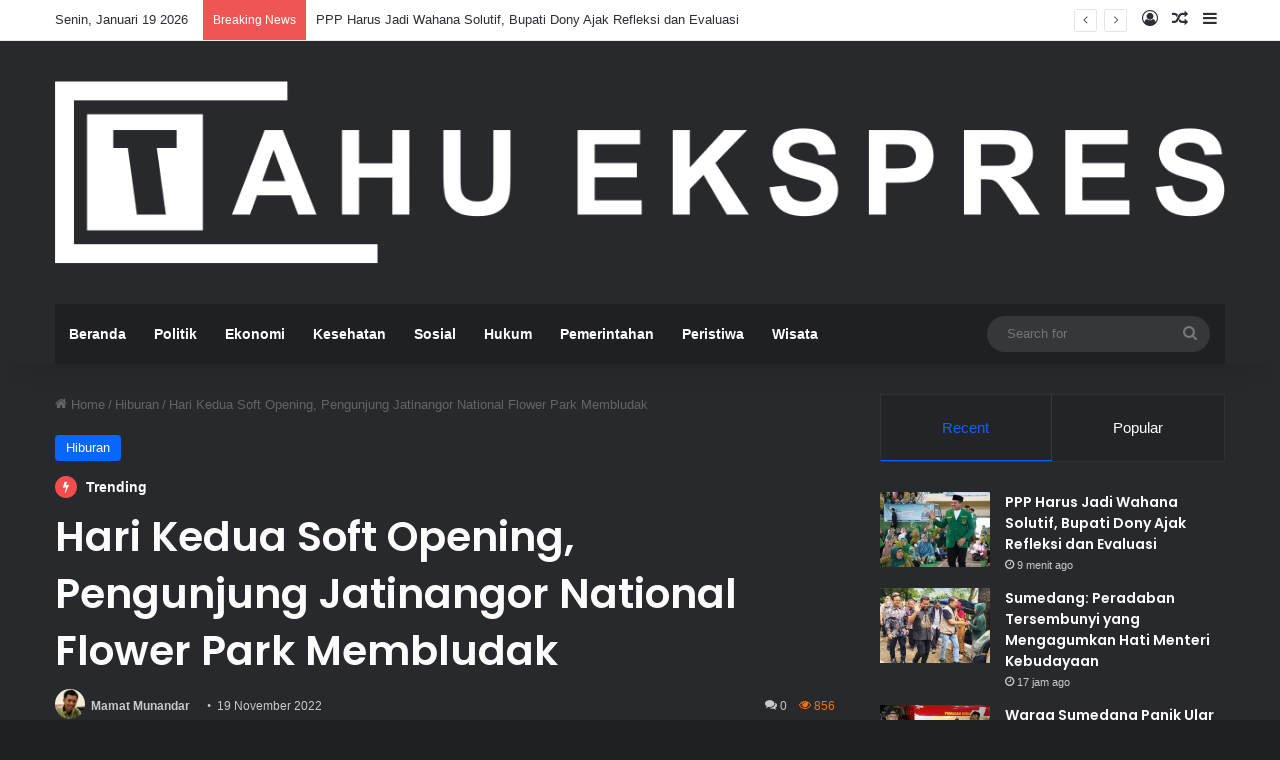

--- FILE ---
content_type: text/html; charset=UTF-8
request_url: https://tahuekspres.com/hari-kedua-soft-opening-pengunjung-jatinangor-national-flower-park-membludak/
body_size: 22123
content:
<!DOCTYPE html>
<html lang="id" class="dark-skin" data-skin="dark">
<head>
	<script async src="https://pagead2.googlesyndication.com/pagead/js/adsbygoogle.js?client=ca-pub-6238403885893606"
     crossorigin="anonymous"></script>
	
	<meta charset="UTF-8" />
	<link rel="profile" href="https://gmpg.org/xfn/11" />
	
<meta http-equiv='x-dns-prefetch-control' content='on'>
<link rel='dns-prefetch' href='//cdnjs.cloudflare.com' />
<link rel='dns-prefetch' href='//ajax.googleapis.com' />
<link rel='dns-prefetch' href='//fonts.googleapis.com' />
<link rel='dns-prefetch' href='//fonts.gstatic.com' />
<link rel='dns-prefetch' href='//s.gravatar.com' />
<link rel='dns-prefetch' href='//www.google-analytics.com' />
<link rel='preload' as='script' href='https://ajax.googleapis.com/ajax/libs/webfont/1/webfont.js'>
<meta name='robots' content='index, follow, max-image-preview:large, max-snippet:-1, max-video-preview:-1' />

	<!-- This site is optimized with the Yoast SEO plugin v26.7 - https://yoast.com/wordpress/plugins/seo/ -->
	<title>Hari Kedua Soft Opening, Pengunjung Jatinangor National Flower Park Membludak | Tahu Ekspres Sumedang</title>
	<meta name="description" content="Hari ke dua Uji Coba Pembukaan Jatinangor National Flower Park (Jans Park) terus dipadati ribuan pengunjung dari berbagai daerah seperti, Sumedang, Bandung, Garut, dan sekitarnya." />
	<link rel="canonical" href="https://tahuekspres.com/hari-kedua-soft-opening-pengunjung-jatinangor-national-flower-park-membludak/" />
	<meta property="og:locale" content="id_ID" />
	<meta property="og:type" content="article" />
	<meta property="og:title" content="Hari Kedua Soft Opening, Pengunjung Jatinangor National Flower Park Membludak" />
	<meta property="og:description" content="Hari ke dua Uji Coba Pembukaan Jatinangor National Flower Park (Jans Park) terus dipadati ribuan pengunjung dari berbagai daerah seperti, Sumedang, Bandung, Garut, dan sekitarnya." />
	<meta property="og:url" content="https://tahuekspres.com/hari-kedua-soft-opening-pengunjung-jatinangor-national-flower-park-membludak/" />
	<meta property="og:site_name" content="Tahu Ekspres Sumedang" />
	<meta property="article:publisher" content="https://facebook.com/tahuekspres" />
	<meta property="article:author" content="https://www.facebook.com/tahuekspres" />
	<meta property="article:published_time" content="2022-11-19T04:29:34+00:00" />
	<meta property="article:modified_time" content="2022-11-19T11:09:18+00:00" />
	<meta property="og:image" content="https://tahuekspres.com/wp-content/uploads/2022/11/IMG-20221119-WA0006.jpg" />
	<meta property="og:image:width" content="1078" />
	<meta property="og:image:height" content="602" />
	<meta property="og:image:type" content="image/jpeg" />
	<meta name="author" content="Mamat Munandar" />
	<meta name="twitter:card" content="summary_large_image" />
	<meta name="twitter:title" content="Hari Kedua Soft Opening, Pengunjung Jatinangor National Flower Park Membludak" />
	<meta name="twitter:description" content="Hari ke dua Uji Coba Pembukaan Jatinangor National Flower Park (Jans Park) terus dipadati ribuan pengunjung dari berbagai daerah seperti, Sumedang, Bandung, Garut, dan sekitarnya." />
	<meta name="twitter:image" content="https://tahuekspres.com/wp-content/uploads/2022/11/IMG-20221119-WA0006.jpg" />
	<meta name="twitter:creator" content="@https://twitter.com/tahuekspres" />
	<meta name="twitter:site" content="@tahuekspres" />
	<meta name="twitter:label1" content="Ditulis oleh" />
	<meta name="twitter:data1" content="Mamat Munandar" />
	<meta name="twitter:label2" content="Estimasi waktu membaca" />
	<meta name="twitter:data2" content="1 menit" />
	<script type="application/ld+json" class="yoast-schema-graph">{"@context":"https://schema.org","@graph":[{"@type":"NewsArticle","@id":"https://tahuekspres.com/hari-kedua-soft-opening-pengunjung-jatinangor-national-flower-park-membludak/#article","isPartOf":{"@id":"https://tahuekspres.com/hari-kedua-soft-opening-pengunjung-jatinangor-national-flower-park-membludak/"},"author":{"name":"Mamat Munandar","@id":"https://tahuekspres.com/#/schema/person/0baf22e28e2a5961316971e4a0a98213"},"headline":"Hari Kedua Soft Opening, Pengunjung Jatinangor National Flower Park Membludak","datePublished":"2022-11-19T04:29:34+00:00","dateModified":"2022-11-19T11:09:18+00:00","mainEntityOfPage":{"@id":"https://tahuekspres.com/hari-kedua-soft-opening-pengunjung-jatinangor-national-flower-park-membludak/"},"wordCount":178,"commentCount":0,"publisher":{"@id":"https://tahuekspres.com/#organization"},"image":{"@id":"https://tahuekspres.com/hari-kedua-soft-opening-pengunjung-jatinangor-national-flower-park-membludak/#primaryimage"},"thumbnailUrl":"https://tahuekspres.com/wp-content/uploads/2022/11/IMG-20221119-WA0006.jpg","keywords":["Jans Park","Jatinangor National Flower Park","Wisata di Jatinangor"],"articleSection":["Hiburan"],"inLanguage":"id","potentialAction":[{"@type":"CommentAction","name":"Comment","target":["https://tahuekspres.com/hari-kedua-soft-opening-pengunjung-jatinangor-national-flower-park-membludak/#respond"]}]},{"@type":"WebPage","@id":"https://tahuekspres.com/hari-kedua-soft-opening-pengunjung-jatinangor-national-flower-park-membludak/","url":"https://tahuekspres.com/hari-kedua-soft-opening-pengunjung-jatinangor-national-flower-park-membludak/","name":"Hari Kedua Soft Opening, Pengunjung Jatinangor National Flower Park Membludak | Tahu Ekspres Sumedang","isPartOf":{"@id":"https://tahuekspres.com/#website"},"primaryImageOfPage":{"@id":"https://tahuekspres.com/hari-kedua-soft-opening-pengunjung-jatinangor-national-flower-park-membludak/#primaryimage"},"image":{"@id":"https://tahuekspres.com/hari-kedua-soft-opening-pengunjung-jatinangor-national-flower-park-membludak/#primaryimage"},"thumbnailUrl":"https://tahuekspres.com/wp-content/uploads/2022/11/IMG-20221119-WA0006.jpg","datePublished":"2022-11-19T04:29:34+00:00","dateModified":"2022-11-19T11:09:18+00:00","description":"Hari ke dua Uji Coba Pembukaan Jatinangor National Flower Park (Jans Park) terus dipadati ribuan pengunjung dari berbagai daerah seperti, Sumedang, Bandung, Garut, dan sekitarnya.","breadcrumb":{"@id":"https://tahuekspres.com/hari-kedua-soft-opening-pengunjung-jatinangor-national-flower-park-membludak/#breadcrumb"},"inLanguage":"id","potentialAction":[{"@type":"ReadAction","target":["https://tahuekspres.com/hari-kedua-soft-opening-pengunjung-jatinangor-national-flower-park-membludak/"]}]},{"@type":"ImageObject","inLanguage":"id","@id":"https://tahuekspres.com/hari-kedua-soft-opening-pengunjung-jatinangor-national-flower-park-membludak/#primaryimage","url":"https://tahuekspres.com/wp-content/uploads/2022/11/IMG-20221119-WA0006.jpg","contentUrl":"https://tahuekspres.com/wp-content/uploads/2022/11/IMG-20221119-WA0006.jpg","width":1078,"height":602,"caption":"Kondisi hari kedua Soft Opening Jatinangor National Flower Park, Jam 9.30 WIB, Sabtu (19/11). (Foto : Istimewa)"},{"@type":"BreadcrumbList","@id":"https://tahuekspres.com/hari-kedua-soft-opening-pengunjung-jatinangor-national-flower-park-membludak/#breadcrumb","itemListElement":[{"@type":"ListItem","position":1,"name":"Home","item":"https://tahuekspres.com/"},{"@type":"ListItem","position":2,"name":"Hari Kedua Soft Opening, Pengunjung Jatinangor National Flower Park Membludak"}]},{"@type":"WebSite","@id":"https://tahuekspres.com/#website","url":"https://tahuekspres.com/","name":"Tahu Ekspres Sumedang","description":"Selalu Ingin Tahu Lebih Cepat Tentang Sumedang","publisher":{"@id":"https://tahuekspres.com/#organization"},"alternateName":"Tahu Ekspres","potentialAction":[{"@type":"SearchAction","target":{"@type":"EntryPoint","urlTemplate":"https://tahuekspres.com/?s={search_term_string}"},"query-input":{"@type":"PropertyValueSpecification","valueRequired":true,"valueName":"search_term_string"}}],"inLanguage":"id"},{"@type":"Organization","@id":"https://tahuekspres.com/#organization","name":"Tahu Ekspres Sumedang","alternateName":"Tahu Ekspres","url":"https://tahuekspres.com/","logo":{"@type":"ImageObject","inLanguage":"id","@id":"https://tahuekspres.com/#/schema/logo/image/","url":"https://tahuekspres.com/wp-content/uploads/2022/05/LOGO-WEB-TE.png","contentUrl":"https://tahuekspres.com/wp-content/uploads/2022/05/LOGO-WEB-TE.png","width":791,"height":329,"caption":"Tahu Ekspres Sumedang"},"image":{"@id":"https://tahuekspres.com/#/schema/logo/image/"},"sameAs":["https://facebook.com/tahuekspres","https://x.com/tahuekspres","https://instagram.com/tahuekspres","https://www.youtube.com/channel/UCJ5v_12rn-1YU0hXgexGiFw","https://tiktok.com/@tahu.ekspres"]},{"@type":"Person","@id":"https://tahuekspres.com/#/schema/person/0baf22e28e2a5961316971e4a0a98213","name":"Mamat Munandar","image":{"@type":"ImageObject","inLanguage":"id","@id":"https://tahuekspres.com/#/schema/person/image/","url":"https://secure.gravatar.com/avatar/a7a452180d6f7b265d4c615faaf9f2c4ee241693c43da45a0ac696f12836e1e1?s=96&d=wavatar&r=g","contentUrl":"https://secure.gravatar.com/avatar/a7a452180d6f7b265d4c615faaf9f2c4ee241693c43da45a0ac696f12836e1e1?s=96&d=wavatar&r=g","caption":"Mamat Munandar"},"description":"Mamat Munandar adalah pemilik sekaligus pendiri media Tahu Ekspres. Selain pendiri, Matmund, sapaan akrabnya, juga aktif sebagai Redaktur di Tahu Ekspres. Pengalamannya sebagai seorang jurnalis sudah sejak 2012 silam, aktif di media lokal Sumedang, Jawa Barat. Saat ini aktif juga di organisasi profesi wartawan, yaitu Ikatan Wartawan Online (IWO) Cabang Sumedang.","sameAs":["https://www.tahuekspres.com","https://www.facebook.com/tahuekspres","https://instagram.com/tahuekspres","https://x.com/https://twitter.com/tahuekspres","https://www.youtube.com/channel/UCG3iy6M5NX3NoSFsPfpTSCQ","https://www.tumblr.com/tahuekspres"],"url":"https://tahuekspres.com/author/matmund/"}]}</script>
	<!-- / Yoast SEO plugin. -->


<link rel='dns-prefetch' href='//static.addtoany.com' />
<link rel='dns-prefetch' href='//news.google.com' />
<link rel='dns-prefetch' href='//www.googletagmanager.com' />
<link rel='dns-prefetch' href='//pagead2.googlesyndication.com' />
<link rel="alternate" type="application/rss+xml" title="Tahu Ekspres Sumedang &raquo; Feed" href="https://tahuekspres.com/feed/" />
<link rel="alternate" type="application/rss+xml" title="Tahu Ekspres Sumedang &raquo; Umpan Komentar" href="https://tahuekspres.com/comments/feed/" />
<link rel="alternate" type="application/rss+xml" title="Tahu Ekspres Sumedang &raquo; Hari Kedua Soft Opening, Pengunjung Jatinangor National Flower Park Membludak Umpan Komentar" href="https://tahuekspres.com/hari-kedua-soft-opening-pengunjung-jatinangor-national-flower-park-membludak/feed/" />

		<style type="text/css">
			:root{				
			--tie-preset-gradient-1: linear-gradient(135deg, rgba(6, 147, 227, 1) 0%, rgb(155, 81, 224) 100%);
			--tie-preset-gradient-2: linear-gradient(135deg, rgb(122, 220, 180) 0%, rgb(0, 208, 130) 100%);
			--tie-preset-gradient-3: linear-gradient(135deg, rgba(252, 185, 0, 1) 0%, rgba(255, 105, 0, 1) 100%);
			--tie-preset-gradient-4: linear-gradient(135deg, rgba(255, 105, 0, 1) 0%, rgb(207, 46, 46) 100%);
			--tie-preset-gradient-5: linear-gradient(135deg, rgb(238, 238, 238) 0%, rgb(169, 184, 195) 100%);
			--tie-preset-gradient-6: linear-gradient(135deg, rgb(74, 234, 220) 0%, rgb(151, 120, 209) 20%, rgb(207, 42, 186) 40%, rgb(238, 44, 130) 60%, rgb(251, 105, 98) 80%, rgb(254, 248, 76) 100%);
			--tie-preset-gradient-7: linear-gradient(135deg, rgb(255, 206, 236) 0%, rgb(152, 150, 240) 100%);
			--tie-preset-gradient-8: linear-gradient(135deg, rgb(254, 205, 165) 0%, rgb(254, 45, 45) 50%, rgb(107, 0, 62) 100%);
			--tie-preset-gradient-9: linear-gradient(135deg, rgb(255, 203, 112) 0%, rgb(199, 81, 192) 50%, rgb(65, 88, 208) 100%);
			--tie-preset-gradient-10: linear-gradient(135deg, rgb(255, 245, 203) 0%, rgb(182, 227, 212) 50%, rgb(51, 167, 181) 100%);
			--tie-preset-gradient-11: linear-gradient(135deg, rgb(202, 248, 128) 0%, rgb(113, 206, 126) 100%);
			--tie-preset-gradient-12: linear-gradient(135deg, rgb(2, 3, 129) 0%, rgb(40, 116, 252) 100%);
			--tie-preset-gradient-13: linear-gradient(135deg, #4D34FA, #ad34fa);
			--tie-preset-gradient-14: linear-gradient(135deg, #0057FF, #31B5FF);
			--tie-preset-gradient-15: linear-gradient(135deg, #FF007A, #FF81BD);
			--tie-preset-gradient-16: linear-gradient(135deg, #14111E, #4B4462);
			--tie-preset-gradient-17: linear-gradient(135deg, #F32758, #FFC581);

			
					--main-nav-background: #1f2024;
					--main-nav-secondry-background: rgba(0,0,0,0.2);
					--main-nav-primary-color: #0088ff;
					--main-nav-contrast-primary-color: #FFFFFF;
					--main-nav-text-color: #FFFFFF;
					--main-nav-secondry-text-color: rgba(225,255,255,0.5);
					--main-nav-main-border-color: rgba(255,255,255,0.07);
					--main-nav-secondry-border-color: rgba(255,255,255,0.04);
				
			}
		</style>
	<link rel="alternate" title="oEmbed (JSON)" type="application/json+oembed" href="https://tahuekspres.com/wp-json/oembed/1.0/embed?url=https%3A%2F%2Ftahuekspres.com%2Fhari-kedua-soft-opening-pengunjung-jatinangor-national-flower-park-membludak%2F" />
<link rel="alternate" title="oEmbed (XML)" type="text/xml+oembed" href="https://tahuekspres.com/wp-json/oembed/1.0/embed?url=https%3A%2F%2Ftahuekspres.com%2Fhari-kedua-soft-opening-pengunjung-jatinangor-national-flower-park-membludak%2F&#038;format=xml" />
		<style>
			.lazyload,
			.lazyloading {
				max-width: 100%;
			}
		</style>
		<meta name="viewport" content="width=device-width, initial-scale=1.0" /><style id='wp-img-auto-sizes-contain-inline-css' type='text/css'>
img:is([sizes=auto i],[sizes^="auto," i]){contain-intrinsic-size:3000px 1500px}
/*# sourceURL=wp-img-auto-sizes-contain-inline-css */
</style>
<style id='wp-emoji-styles-inline-css' type='text/css'>

	img.wp-smiley, img.emoji {
		display: inline !important;
		border: none !important;
		box-shadow: none !important;
		height: 1em !important;
		width: 1em !important;
		margin: 0 0.07em !important;
		vertical-align: -0.1em !important;
		background: none !important;
		padding: 0 !important;
	}
/*# sourceURL=wp-emoji-styles-inline-css */
</style>
<link rel='stylesheet' id='gn-frontend-gnfollow-style-css' href='https://tahuekspres.com/wp-content/plugins/gn-publisher/assets/css/gn-frontend-gnfollow.min.css?ver=1.5.26' type='text/css' media='all' />
<link rel='stylesheet' id='addtoany-css' href='https://tahuekspres.com/wp-content/plugins/add-to-any/addtoany.min.css?ver=1.16' type='text/css' media='all' />
<link rel='stylesheet' id='tie-css-base-css' href='https://tahuekspres.com/wp-content/themes/jannah/assets/css/base.min.css?ver=7.2.0' type='text/css' media='all' />
<link rel='stylesheet' id='tie-css-styles-css' href='https://tahuekspres.com/wp-content/themes/jannah/assets/css/style.min.css?ver=7.2.0' type='text/css' media='all' />
<link rel='stylesheet' id='tie-css-widgets-css' href='https://tahuekspres.com/wp-content/themes/jannah/assets/css/widgets.min.css?ver=7.2.0' type='text/css' media='all' />
<link rel='stylesheet' id='tie-css-helpers-css' href='https://tahuekspres.com/wp-content/themes/jannah/assets/css/helpers.min.css?ver=7.2.0' type='text/css' media='all' />
<link rel='stylesheet' id='tie-fontawesome5-css' href='https://tahuekspres.com/wp-content/themes/jannah/assets/css/fontawesome.css?ver=7.2.0' type='text/css' media='all' />
<link rel='stylesheet' id='tie-css-ilightbox-css' href='https://tahuekspres.com/wp-content/themes/jannah/assets/ilightbox/dark-skin/skin.css?ver=7.2.0' type='text/css' media='all' />
<link rel='stylesheet' id='tie-css-single-css' href='https://tahuekspres.com/wp-content/themes/jannah/assets/css/single.min.css?ver=7.2.0' type='text/css' media='all' />
<link rel='stylesheet' id='tie-css-print-css' href='https://tahuekspres.com/wp-content/themes/jannah/assets/css/print.css?ver=7.2.0' type='text/css' media='print' />
<style id='tie-css-print-inline-css' type='text/css'>
body{font-family: 'Arial Black',Gadget,sans-serif;}.wf-active .logo-text,.wf-active h1,.wf-active h2,.wf-active h3,.wf-active h4,.wf-active h5,.wf-active h6,.wf-active .the-subtitle{font-family: 'Poppins';}#the-post .entry-content,#the-post .entry-content p{font-size: 20px;line-height: 1.5;}#header-notification-bar{background: var( --tie-preset-gradient-13 );}#header-notification-bar{--tie-buttons-color: #FFFFFF;--tie-buttons-border-color: #FFFFFF;--tie-buttons-hover-color: #e1e1e1;--tie-buttons-hover-text: #000000;}#header-notification-bar{--tie-buttons-text: #000000;}.meta-views.meta-item .tie-icon-fire:before{content: "\f06e" !important;}
/*# sourceURL=tie-css-print-inline-css */
</style>
<script type="text/javascript" id="addtoany-core-js-before">
/* <![CDATA[ */
window.a2a_config=window.a2a_config||{};a2a_config.callbacks=[];a2a_config.overlays=[];a2a_config.templates={};a2a_localize = {
	Share: "Share",
	Save: "Save",
	Subscribe: "Subscribe",
	Email: "Email",
	Bookmark: "Bookmark",
	ShowAll: "Show all",
	ShowLess: "Show less",
	FindServices: "Find service(s)",
	FindAnyServiceToAddTo: "Instantly find any service to add to",
	PoweredBy: "Powered by",
	ShareViaEmail: "Share via email",
	SubscribeViaEmail: "Subscribe via email",
	BookmarkInYourBrowser: "Bookmark in your browser",
	BookmarkInstructions: "Press Ctrl+D or \u2318+D to bookmark this page",
	AddToYourFavorites: "Add to your favorites",
	SendFromWebOrProgram: "Send from any email address or email program",
	EmailProgram: "Email program",
	More: "More&#8230;",
	ThanksForSharing: "Thanks for sharing!",
	ThanksForFollowing: "Thanks for following!"
};

a2a_config.callbacks.push({ready:function(){document.querySelectorAll(".a2a_s_undefined").forEach(function(emptyIcon){emptyIcon.parentElement.style.display="none";})}});

//# sourceURL=addtoany-core-js-before
/* ]]> */
</script>
<script type="text/javascript" defer src="https://static.addtoany.com/menu/page.js" id="addtoany-core-js"></script>
<script type="text/javascript" src="https://tahuekspres.com/wp-includes/js/jquery/jquery.min.js?ver=3.7.1" id="jquery-core-js"></script>
<script type="text/javascript" src="https://tahuekspres.com/wp-includes/js/jquery/jquery-migrate.min.js?ver=3.4.1" id="jquery-migrate-js"></script>
<script type="text/javascript" defer src="https://tahuekspres.com/wp-content/plugins/add-to-any/addtoany.min.js?ver=1.1" id="addtoany-jquery-js"></script>

<!-- Potongan tag Google (gtag.js) ditambahkan oleh Site Kit -->
<!-- Snippet Google Analytics telah ditambahkan oleh Site Kit -->
<script type="text/javascript" src="https://www.googletagmanager.com/gtag/js?id=GT-PJWW9SJ" id="google_gtagjs-js" async></script>
<script type="text/javascript" id="google_gtagjs-js-after">
/* <![CDATA[ */
window.dataLayer = window.dataLayer || [];function gtag(){dataLayer.push(arguments);}
gtag("set","linker",{"domains":["tahuekspres.com"]});
gtag("js", new Date());
gtag("set", "developer_id.dZTNiMT", true);
gtag("config", "GT-PJWW9SJ", {"googlesitekit_post_author":"Mamat Munandar","googlesitekit_post_date":"20221119"});
//# sourceURL=google_gtagjs-js-after
/* ]]> */
</script>
<link rel="https://api.w.org/" href="https://tahuekspres.com/wp-json/" /><link rel="alternate" title="JSON" type="application/json" href="https://tahuekspres.com/wp-json/wp/v2/posts/4216" /><link rel="EditURI" type="application/rsd+xml" title="RSD" href="https://tahuekspres.com/xmlrpc.php?rsd" />
<meta name="generator" content="WordPress 6.9" />
<link rel='shortlink' href='https://tahuekspres.com/?p=4216' />
<meta name="generator" content="Site Kit by Google 1.170.0" />		<script>
			document.documentElement.className = document.documentElement.className.replace('no-js', 'js');
		</script>
				<style>
			.no-js img.lazyload {
				display: none;
			}

			figure.wp-block-image img.lazyloading {
				min-width: 150px;
			}

			.lazyload,
			.lazyloading {
				--smush-placeholder-width: 100px;
				--smush-placeholder-aspect-ratio: 1/1;
				width: var(--smush-image-width, var(--smush-placeholder-width)) !important;
				aspect-ratio: var(--smush-image-aspect-ratio, var(--smush-placeholder-aspect-ratio)) !important;
			}

						.lazyload, .lazyloading {
				opacity: 0;
			}

			.lazyloaded {
				opacity: 1;
				transition: opacity 400ms;
				transition-delay: 0ms;
			}

					</style>
		<meta http-equiv="X-UA-Compatible" content="IE=edge">

<!-- Meta tag Google AdSense ditambahkan oleh Site Kit -->
<meta name="google-adsense-platform-account" content="ca-host-pub-2644536267352236">
<meta name="google-adsense-platform-domain" content="sitekit.withgoogle.com">
<!-- Akhir tag meta Google AdSense yang ditambahkan oleh Site Kit -->
<link rel="amphtml" href="https://tahuekspres.com/hari-kedua-soft-opening-pengunjung-jatinangor-national-flower-park-membludak/amp/">
<!-- Snippet Google AdSense telah ditambahkan oleh Site Kit -->
<script type="text/javascript" async="async" src="https://pagead2.googlesyndication.com/pagead/js/adsbygoogle.js?client=ca-pub-6238403885893606&amp;host=ca-host-pub-2644536267352236" crossorigin="anonymous"></script>

<!-- Snippet Google AdSense penutup telah ditambahkan oleh Site Kit -->
<link rel="icon" href="https://tahuekspres.com/wp-content/uploads/2024/05/ebca3ca5ad3dac44c7ddf02de3f6db3c.ico" sizes="32x32" />
<link rel="icon" href="https://tahuekspres.com/wp-content/uploads/2024/05/ebca3ca5ad3dac44c7ddf02de3f6db3c.ico" sizes="192x192" />
<link rel="apple-touch-icon" href="https://tahuekspres.com/wp-content/uploads/2024/05/ebca3ca5ad3dac44c7ddf02de3f6db3c.ico" />
<meta name="msapplication-TileImage" content="https://tahuekspres.com/wp-content/uploads/2024/05/ebca3ca5ad3dac44c7ddf02de3f6db3c.ico" />
<style id='global-styles-inline-css' type='text/css'>
:root{--wp--preset--aspect-ratio--square: 1;--wp--preset--aspect-ratio--4-3: 4/3;--wp--preset--aspect-ratio--3-4: 3/4;--wp--preset--aspect-ratio--3-2: 3/2;--wp--preset--aspect-ratio--2-3: 2/3;--wp--preset--aspect-ratio--16-9: 16/9;--wp--preset--aspect-ratio--9-16: 9/16;--wp--preset--color--black: #000000;--wp--preset--color--cyan-bluish-gray: #abb8c3;--wp--preset--color--white: #ffffff;--wp--preset--color--pale-pink: #f78da7;--wp--preset--color--vivid-red: #cf2e2e;--wp--preset--color--luminous-vivid-orange: #ff6900;--wp--preset--color--luminous-vivid-amber: #fcb900;--wp--preset--color--light-green-cyan: #7bdcb5;--wp--preset--color--vivid-green-cyan: #00d084;--wp--preset--color--pale-cyan-blue: #8ed1fc;--wp--preset--color--vivid-cyan-blue: #0693e3;--wp--preset--color--vivid-purple: #9b51e0;--wp--preset--color--global-color: #0088ff;--wp--preset--gradient--vivid-cyan-blue-to-vivid-purple: linear-gradient(135deg,rgb(6,147,227) 0%,rgb(155,81,224) 100%);--wp--preset--gradient--light-green-cyan-to-vivid-green-cyan: linear-gradient(135deg,rgb(122,220,180) 0%,rgb(0,208,130) 100%);--wp--preset--gradient--luminous-vivid-amber-to-luminous-vivid-orange: linear-gradient(135deg,rgb(252,185,0) 0%,rgb(255,105,0) 100%);--wp--preset--gradient--luminous-vivid-orange-to-vivid-red: linear-gradient(135deg,rgb(255,105,0) 0%,rgb(207,46,46) 100%);--wp--preset--gradient--very-light-gray-to-cyan-bluish-gray: linear-gradient(135deg,rgb(238,238,238) 0%,rgb(169,184,195) 100%);--wp--preset--gradient--cool-to-warm-spectrum: linear-gradient(135deg,rgb(74,234,220) 0%,rgb(151,120,209) 20%,rgb(207,42,186) 40%,rgb(238,44,130) 60%,rgb(251,105,98) 80%,rgb(254,248,76) 100%);--wp--preset--gradient--blush-light-purple: linear-gradient(135deg,rgb(255,206,236) 0%,rgb(152,150,240) 100%);--wp--preset--gradient--blush-bordeaux: linear-gradient(135deg,rgb(254,205,165) 0%,rgb(254,45,45) 50%,rgb(107,0,62) 100%);--wp--preset--gradient--luminous-dusk: linear-gradient(135deg,rgb(255,203,112) 0%,rgb(199,81,192) 50%,rgb(65,88,208) 100%);--wp--preset--gradient--pale-ocean: linear-gradient(135deg,rgb(255,245,203) 0%,rgb(182,227,212) 50%,rgb(51,167,181) 100%);--wp--preset--gradient--electric-grass: linear-gradient(135deg,rgb(202,248,128) 0%,rgb(113,206,126) 100%);--wp--preset--gradient--midnight: linear-gradient(135deg,rgb(2,3,129) 0%,rgb(40,116,252) 100%);--wp--preset--font-size--small: 13px;--wp--preset--font-size--medium: 20px;--wp--preset--font-size--large: 36px;--wp--preset--font-size--x-large: 42px;--wp--preset--spacing--20: 0.44rem;--wp--preset--spacing--30: 0.67rem;--wp--preset--spacing--40: 1rem;--wp--preset--spacing--50: 1.5rem;--wp--preset--spacing--60: 2.25rem;--wp--preset--spacing--70: 3.38rem;--wp--preset--spacing--80: 5.06rem;--wp--preset--shadow--natural: 6px 6px 9px rgba(0, 0, 0, 0.2);--wp--preset--shadow--deep: 12px 12px 50px rgba(0, 0, 0, 0.4);--wp--preset--shadow--sharp: 6px 6px 0px rgba(0, 0, 0, 0.2);--wp--preset--shadow--outlined: 6px 6px 0px -3px rgb(255, 255, 255), 6px 6px rgb(0, 0, 0);--wp--preset--shadow--crisp: 6px 6px 0px rgb(0, 0, 0);}:where(.is-layout-flex){gap: 0.5em;}:where(.is-layout-grid){gap: 0.5em;}body .is-layout-flex{display: flex;}.is-layout-flex{flex-wrap: wrap;align-items: center;}.is-layout-flex > :is(*, div){margin: 0;}body .is-layout-grid{display: grid;}.is-layout-grid > :is(*, div){margin: 0;}:where(.wp-block-columns.is-layout-flex){gap: 2em;}:where(.wp-block-columns.is-layout-grid){gap: 2em;}:where(.wp-block-post-template.is-layout-flex){gap: 1.25em;}:where(.wp-block-post-template.is-layout-grid){gap: 1.25em;}.has-black-color{color: var(--wp--preset--color--black) !important;}.has-cyan-bluish-gray-color{color: var(--wp--preset--color--cyan-bluish-gray) !important;}.has-white-color{color: var(--wp--preset--color--white) !important;}.has-pale-pink-color{color: var(--wp--preset--color--pale-pink) !important;}.has-vivid-red-color{color: var(--wp--preset--color--vivid-red) !important;}.has-luminous-vivid-orange-color{color: var(--wp--preset--color--luminous-vivid-orange) !important;}.has-luminous-vivid-amber-color{color: var(--wp--preset--color--luminous-vivid-amber) !important;}.has-light-green-cyan-color{color: var(--wp--preset--color--light-green-cyan) !important;}.has-vivid-green-cyan-color{color: var(--wp--preset--color--vivid-green-cyan) !important;}.has-pale-cyan-blue-color{color: var(--wp--preset--color--pale-cyan-blue) !important;}.has-vivid-cyan-blue-color{color: var(--wp--preset--color--vivid-cyan-blue) !important;}.has-vivid-purple-color{color: var(--wp--preset--color--vivid-purple) !important;}.has-black-background-color{background-color: var(--wp--preset--color--black) !important;}.has-cyan-bluish-gray-background-color{background-color: var(--wp--preset--color--cyan-bluish-gray) !important;}.has-white-background-color{background-color: var(--wp--preset--color--white) !important;}.has-pale-pink-background-color{background-color: var(--wp--preset--color--pale-pink) !important;}.has-vivid-red-background-color{background-color: var(--wp--preset--color--vivid-red) !important;}.has-luminous-vivid-orange-background-color{background-color: var(--wp--preset--color--luminous-vivid-orange) !important;}.has-luminous-vivid-amber-background-color{background-color: var(--wp--preset--color--luminous-vivid-amber) !important;}.has-light-green-cyan-background-color{background-color: var(--wp--preset--color--light-green-cyan) !important;}.has-vivid-green-cyan-background-color{background-color: var(--wp--preset--color--vivid-green-cyan) !important;}.has-pale-cyan-blue-background-color{background-color: var(--wp--preset--color--pale-cyan-blue) !important;}.has-vivid-cyan-blue-background-color{background-color: var(--wp--preset--color--vivid-cyan-blue) !important;}.has-vivid-purple-background-color{background-color: var(--wp--preset--color--vivid-purple) !important;}.has-black-border-color{border-color: var(--wp--preset--color--black) !important;}.has-cyan-bluish-gray-border-color{border-color: var(--wp--preset--color--cyan-bluish-gray) !important;}.has-white-border-color{border-color: var(--wp--preset--color--white) !important;}.has-pale-pink-border-color{border-color: var(--wp--preset--color--pale-pink) !important;}.has-vivid-red-border-color{border-color: var(--wp--preset--color--vivid-red) !important;}.has-luminous-vivid-orange-border-color{border-color: var(--wp--preset--color--luminous-vivid-orange) !important;}.has-luminous-vivid-amber-border-color{border-color: var(--wp--preset--color--luminous-vivid-amber) !important;}.has-light-green-cyan-border-color{border-color: var(--wp--preset--color--light-green-cyan) !important;}.has-vivid-green-cyan-border-color{border-color: var(--wp--preset--color--vivid-green-cyan) !important;}.has-pale-cyan-blue-border-color{border-color: var(--wp--preset--color--pale-cyan-blue) !important;}.has-vivid-cyan-blue-border-color{border-color: var(--wp--preset--color--vivid-cyan-blue) !important;}.has-vivid-purple-border-color{border-color: var(--wp--preset--color--vivid-purple) !important;}.has-vivid-cyan-blue-to-vivid-purple-gradient-background{background: var(--wp--preset--gradient--vivid-cyan-blue-to-vivid-purple) !important;}.has-light-green-cyan-to-vivid-green-cyan-gradient-background{background: var(--wp--preset--gradient--light-green-cyan-to-vivid-green-cyan) !important;}.has-luminous-vivid-amber-to-luminous-vivid-orange-gradient-background{background: var(--wp--preset--gradient--luminous-vivid-amber-to-luminous-vivid-orange) !important;}.has-luminous-vivid-orange-to-vivid-red-gradient-background{background: var(--wp--preset--gradient--luminous-vivid-orange-to-vivid-red) !important;}.has-very-light-gray-to-cyan-bluish-gray-gradient-background{background: var(--wp--preset--gradient--very-light-gray-to-cyan-bluish-gray) !important;}.has-cool-to-warm-spectrum-gradient-background{background: var(--wp--preset--gradient--cool-to-warm-spectrum) !important;}.has-blush-light-purple-gradient-background{background: var(--wp--preset--gradient--blush-light-purple) !important;}.has-blush-bordeaux-gradient-background{background: var(--wp--preset--gradient--blush-bordeaux) !important;}.has-luminous-dusk-gradient-background{background: var(--wp--preset--gradient--luminous-dusk) !important;}.has-pale-ocean-gradient-background{background: var(--wp--preset--gradient--pale-ocean) !important;}.has-electric-grass-gradient-background{background: var(--wp--preset--gradient--electric-grass) !important;}.has-midnight-gradient-background{background: var(--wp--preset--gradient--midnight) !important;}.has-small-font-size{font-size: var(--wp--preset--font-size--small) !important;}.has-medium-font-size{font-size: var(--wp--preset--font-size--medium) !important;}.has-large-font-size{font-size: var(--wp--preset--font-size--large) !important;}.has-x-large-font-size{font-size: var(--wp--preset--font-size--x-large) !important;}
/*# sourceURL=global-styles-inline-css */
</style>
</head>

<body id="tie-body" class="wp-singular post-template-default single single-post postid-4216 single-format-standard wp-theme-jannah tie-no-js wrapper-has-shadow block-head-1 magazine2 is-thumb-overlay-disabled is-desktop is-header-layout-3 sidebar-right has-sidebar post-layout-1 narrow-title-narrow-media is-standard-format hide_breaking_news hide_footer_tiktok hide_footer_instagram hide_breadcrumbs hide_read_more_buttons hide_share_post_top hide_share_post_bottom hide_post_newsletter hide_read_next">



<div class="background-overlay">

	<div id="tie-container" class="site tie-container">

		
		<div id="tie-wrapper">

			
<header id="theme-header" class="theme-header header-layout-3 main-nav-dark main-nav-default-dark main-nav-below main-nav-boxed no-stream-item top-nav-active top-nav-light top-nav-default-light top-nav-above has-shadow has-normal-width-logo mobile-header-centered">
	
<nav id="top-nav"  class="has-date-breaking-components top-nav header-nav has-breaking-news" aria-label="Secondary Navigation">
	<div class="container">
		<div class="topbar-wrapper">

			
					<div class="topbar-today-date">
						Senin, Januari 19 2026					</div>
					
			<div class="tie-alignleft">
				
<div class="breaking controls-is-active">

	<span class="breaking-title">
		<span class="tie-icon-bolt breaking-icon" aria-hidden="true"></span>
		<span class="breaking-title-text">Breaking News</span>
	</span>

	<ul id="breaking-news-in-header" class="breaking-news" data-type="reveal" data-arrows="true">

		
							<li class="news-item">
								<a href="https://tahuekspres.com/ppp-harus-jadi-wahana-solutif-bupati-dony-ajak-refleksi-dan-evaluasi/">PPP Harus Jadi Wahana Solutif, Bupati Dony Ajak Refleksi dan Evaluasi</a>
							</li>

							
							<li class="news-item">
								<a href="https://tahuekspres.com/sumedang-peradaban-tersembunyi-yang-mengagumkan-hati-menteri-kebudayaan/">Sumedang: Peradaban Tersembunyi yang Mengagumkan Hati Menteri Kebudayaan</a>
							</li>

							
							<li class="news-item">
								<a href="https://tahuekspres.com/warga-sumedang-panik-ular-sanca-lepas-dari-kandang-damkar-evakuasi-ular-dari-saluran-air/">Warga Sumedang Panik Ular Sanca Lepas dari Kandang, Damkar Evakuasi Ular dari Saluran Air</a>
							</li>

							
							<li class="news-item">
								<a href="https://tahuekspres.com/lakalantas-di-perbatasan-paseh-tomo-sumedang-1-truk-masuk-jurang/">Lakalantas di Perbatasan Paseh &#8211; Tomo Sumedang, 1 Truk Masuk Jurang</a>
							</li>

							
							<li class="news-item">
								<a href="https://tahuekspres.com/menteri-kebudayaan-dorong-gunung-palasari-jadi-wisata-budaya-dan-sejarah-yang-hidup/">Menteri Kebudayaan Dorong Gunung Palasari Jadi Wisata Budaya dan Sejarah yang Hidup</a>
							</li>

							
							<li class="news-item">
								<a href="https://tahuekspres.com/menteri-kebudayaan-fadli-zon-akui-potensi-budaya-sumedang-luar-biasa-kaya/">Menteri Kebudayaan Fadli Zon Akui Potensi Budaya Sumedang Luar Biasa Kaya</a>
							</li>

							
							<li class="news-item">
								<a href="https://tahuekspres.com/siap-bersaing-puluhan-calon-peserta-jateng-derby-hiasai-pagi-di-pacuan-kuda-cibogo/">SIAP BERSAING! Puluhan Calon Peserta Jateng Derby Hiasai Pagi di Pacuan Kuda Cibogo</a>
							</li>

							
							<li class="news-item">
								<a href="https://tahuekspres.com/lewat-sapa-warga-desa-ketua-apdesi-sumedang-kemanusiaan-di-atas-segalanya/">Lewat Sapa Warga Desa, Ketua APDESI Sumedang: &#8216;Kemanusiaan di Atas Segalanya&#8217;</a>
							</li>

							
							<li class="news-item">
								<a href="https://tahuekspres.com/jalan-burujul-sanca-sumedang-diperbaiki-akhir-januari-anggaran-rp-36-m/">Jalan Burujul–Sanca Sumedang Diperbaiki Akhir Januari, Anggaran Rp 36 M</a>
							</li>

							
							<li class="news-item">
								<a href="https://tahuekspres.com/aki-dede-setiap-motor-yang-diperbaiki-adalah-misteri-yang-menantang/">Aki Dede: Setiap Motor yang Diperbaiki adalah Misteri yang Menantang</a>
							</li>

							
	</ul>
</div><!-- #breaking /-->
			</div><!-- .tie-alignleft /-->

			<div class="tie-alignright">
				<ul class="components">
	
		<li class=" popup-login-icon menu-item custom-menu-link">
			<a href="#" class="lgoin-btn tie-popup-trigger">
				<span class="tie-icon-author" aria-hidden="true"></span>
				<span class="screen-reader-text">Log In</span>			</a>
		</li>

				<li class="random-post-icon menu-item custom-menu-link">
		<a href="/hari-kedua-soft-opening-pengunjung-jatinangor-national-flower-park-membludak/?random-post=1" class="random-post" title="Random Article" rel="nofollow">
			<span class="tie-icon-random" aria-hidden="true"></span>
			<span class="screen-reader-text">Random Article</span>
		</a>
	</li>
		<li class="side-aside-nav-icon menu-item custom-menu-link">
		<a href="#">
			<span class="tie-icon-navicon" aria-hidden="true"></span>
			<span class="screen-reader-text">Sidebar</span>
		</a>
	</li>
	</ul><!-- Components -->			</div><!-- .tie-alignright /-->

		</div><!-- .topbar-wrapper /-->
	</div><!-- .container /-->
</nav><!-- #top-nav /-->

<div class="container header-container">
	<div class="tie-row logo-row">

		
		<div class="logo-wrapper">
			<div class="tie-col-md-4 logo-container clearfix">
				<div id="mobile-header-components-area_1" class="mobile-header-components"><ul class="components"><li class="mobile-component_menu custom-menu-link"><a href="#" id="mobile-menu-icon" class=""><span class="tie-mobile-menu-icon tie-icon-grid-9"></span><span class="screen-reader-text">Menu</span></a></li></ul></div>
		<div id="logo" class="image-logo" >

			
			<a title="Tahu Ekspres Sumedang" href="https://tahuekspres.com/">
				
				<picture class="tie-logo-default tie-logo-picture">
					<source class="tie-logo-source-default tie-logo-source" srcset="https://tahuekspres.com/wp-content/uploads/2022/05/LOGO-WEB-TAHU-EKSPRES.png" media="(max-width:991px)">
					<source class="tie-logo-source-default tie-logo-source" srcset="https://tahuekspres.com/wp-content/uploads/2022/05/LOGO-WEB-TAHU-EKSPRES.png">
					<img class="tie-logo-img-default tie-logo-img" src="https://tahuekspres.com/wp-content/uploads/2022/05/LOGO-WEB-TAHU-EKSPRES.png" alt="Tahu Ekspres Sumedang" width="1295" height="202" style="max-height:202px; width: auto;" loading="lazy" />
				</picture>
						</a>

			
		</div><!-- #logo /-->

		<div id="mobile-header-components-area_2" class="mobile-header-components"><ul class="components"><li class="mobile-component_search custom-menu-link">
				<a href="#" class="tie-search-trigger-mobile">
					<span class="tie-icon-search tie-search-icon" aria-hidden="true"></span>
					<span class="screen-reader-text">Search for</span>
				</a>
			</li></ul></div>			</div><!-- .tie-col /-->
		</div><!-- .logo-wrapper /-->

		
	</div><!-- .tie-row /-->
</div><!-- .container /-->

<div class="main-nav-wrapper">
	<nav id="main-nav"  class="main-nav header-nav menu-style-default menu-style-solid-bg"  aria-label="Primary Navigation">
		<div class="container">

			<div class="main-menu-wrapper">

				
				<div id="menu-components-wrap">

					
					<div class="main-menu main-menu-wrap">
						<div id="main-nav-menu" class="main-menu header-menu"><ul id="menu-menu-utama" class="menu"><li id="menu-item-6383" class="menu-item menu-item-type-custom menu-item-object-custom menu-item-home menu-item-6383"><a href="https://tahuekspres.com">Beranda</a></li>
<li id="menu-item-3287" class="menu-item menu-item-type-taxonomy menu-item-object-category menu-item-3287"><a href="https://tahuekspres.com/category/politik/">Politik</a></li>
<li id="menu-item-3290" class="menu-item menu-item-type-taxonomy menu-item-object-category menu-item-3290"><a href="https://tahuekspres.com/category/ekonomi/">Ekonomi</a></li>
<li id="menu-item-3291" class="menu-item menu-item-type-taxonomy menu-item-object-category menu-item-3291"><a href="https://tahuekspres.com/category/kesehatan/">Kesehatan</a></li>
<li id="menu-item-3292" class="menu-item menu-item-type-taxonomy menu-item-object-category menu-item-3292"><a href="https://tahuekspres.com/category/sosial/">Sosial</a></li>
<li id="menu-item-3293" class="menu-item menu-item-type-taxonomy menu-item-object-category menu-item-3293"><a href="https://tahuekspres.com/category/hukum/">Hukum</a></li>
<li id="menu-item-3294" class="menu-item menu-item-type-taxonomy menu-item-object-category menu-item-3294"><a href="https://tahuekspres.com/category/pemerintahan/">Pemerintahan</a></li>
<li id="menu-item-3295" class="menu-item menu-item-type-taxonomy menu-item-object-category menu-item-3295"><a href="https://tahuekspres.com/category/peristiwa/">Peristiwa</a></li>
<li id="menu-item-3296" class="menu-item menu-item-type-taxonomy menu-item-object-category menu-item-3296"><a href="https://tahuekspres.com/category/wisata/">Wisata</a></li>
</ul></div>					</div><!-- .main-menu /-->

					<ul class="components">			<li class="search-bar menu-item custom-menu-link" aria-label="Search">
				<form method="get" id="search" action="https://tahuekspres.com/">
					<input id="search-input"  inputmode="search" type="text" name="s" title="Search for" placeholder="Search for" />
					<button id="search-submit" type="submit">
						<span class="tie-icon-search tie-search-icon" aria-hidden="true"></span>
						<span class="screen-reader-text">Search for</span>
					</button>
				</form>
			</li>
			</ul><!-- Components -->
				</div><!-- #menu-components-wrap /-->
			</div><!-- .main-menu-wrapper /-->
		</div><!-- .container /-->

			</nav><!-- #main-nav /-->
</div><!-- .main-nav-wrapper /-->

</header>

<div id="content" class="site-content container"><div id="main-content-row" class="tie-row main-content-row">

<div class="main-content tie-col-md-8 tie-col-xs-12" role="main">

	
	<article id="the-post" class="container-wrapper post-content is-trending tie-standard">

		
<header class="entry-header-outer">

	<nav id="breadcrumb"><a href="https://tahuekspres.com/"><span class="tie-icon-home" aria-hidden="true"></span> Home</a><em class="delimiter">/</em><a href="https://tahuekspres.com/category/hiburan/">Hiburan</a><em class="delimiter">/</em><span class="current">Hari Kedua Soft Opening, Pengunjung Jatinangor National Flower Park Membludak</span></nav><script type="application/ld+json">{"@context":"http:\/\/schema.org","@type":"BreadcrumbList","@id":"#Breadcrumb","itemListElement":[{"@type":"ListItem","position":1,"item":{"name":"Home","@id":"https:\/\/tahuekspres.com\/"}},{"@type":"ListItem","position":2,"item":{"name":"Hiburan","@id":"https:\/\/tahuekspres.com\/category\/hiburan\/"}}]}</script>
	<div class="entry-header">

		<span class="post-cat-wrap"><a class="post-cat tie-cat-971" href="https://tahuekspres.com/category/hiburan/">Hiburan</a></span><div class="post-is-trending"><span class="trending-post tie-icon-bolt " aria-hidden="true"></span> Trending</div>
		<h1 class="post-title entry-title">
			Hari Kedua Soft Opening, Pengunjung Jatinangor National Flower Park Membludak		</h1>

		<div class="single-post-meta post-meta clearfix"><span class="author-meta single-author with-avatars"><span class="meta-item meta-author-wrapper meta-author-1">
						<span class="meta-author-avatar">
							<a href="https://tahuekspres.com/author/matmund/"><img alt='Photo of Mamat Munandar' src='https://secure.gravatar.com/avatar/a7a452180d6f7b265d4c615faaf9f2c4ee241693c43da45a0ac696f12836e1e1?s=140&#038;d=wavatar&#038;r=g' srcset='https://secure.gravatar.com/avatar/a7a452180d6f7b265d4c615faaf9f2c4ee241693c43da45a0ac696f12836e1e1?s=280&#038;d=wavatar&#038;r=g 2x' class='avatar avatar-140 photo' height='140' width='140' decoding='async' loading='lazy' /></a>
						</span>
					<span class="meta-author"><a href="https://tahuekspres.com/author/matmund/" class="author-name tie-icon" title="Mamat Munandar">Mamat Munandar</a></span></span></span><span class="date meta-item tie-icon">19 November 2022</span><div class="tie-alignright"><span class="meta-comment tie-icon meta-item fa-before">0</span><span class="meta-views meta-item warm"><span class="tie-icon-fire" aria-hidden="true"></span> 856 </span></div></div><!-- .post-meta -->	</div><!-- .entry-header /-->

	
	
</header><!-- .entry-header-outer /-->


<div  class="featured-area"><div class="featured-area-inner"><figure class="single-featured-image"><img width="780" height="470" src="https://tahuekspres.com/wp-content/uploads/2022/11/IMG-20221119-WA0006-780x470.jpg" class="attachment-jannah-image-post size-jannah-image-post wp-post-image" alt="Kondisi hari kedua Soft Opening Jatinangor National Flower Park, Jam 9.30 WIB, Sabtu (19/11). (Foto : Istimewa)" data-main-img="1" decoding="async" fetchpriority="high" />
						<figcaption class="single-caption-text">
							<span class="tie-icon-camera" aria-hidden="true"></span> Kondisi hari kedua Soft Opening Jatinangor National Flower Park, Jam 9.30 WIB, Sabtu (19/11). (Foto : Istimewa) 
						</figcaption>
					</figure></div></div>
		<div class="entry-content entry clearfix">

			
			<p>Hari ke dua Uji Coba Pembukaan Jatinangor National Flower Park (Jans Park) terus dipadati ribuan pengunjung dari berbagai daerah seperti, Sumedang, Bandung, Garut, dan sekitarnya.<span id="more-4216"></span></p>
<p>Pasalnya, salahsatu destinasi wana wisata baru di Kabupaten Sumedang Jawa Barat (Jabar) ini tengah melakukan Uji Coba Pembukaan secara gratis kepada semua pengunjung selama dua hari, mulai kemarin hingga hari ini, Sabtu (19/11/2022).</p>				<div id="inline-related-post" class="mag-box mini-posts-box content-only">
					<div class="container-wrapper">

						<div class="widget-title the-global-title">
							<div class="the-subtitle">Related Articles</div>
						</div>

						<div class="mag-box-container clearfix">
							<ul class="posts-items posts-list-container">
								
<li class="widget-single-post-item widget-post-list tie-standard">

			<div class="post-widget-thumbnail">

			
			<a aria-label="Ribuan Peserta Padati Janspark, Sumedang Walkers Jadi Magnet Baru Wisata Jatinangor" href="https://tahuekspres.com/ribuan-peserta-padati-janspark-sumedang-walkers-jadi-magnet-baru-wisata-jatinangor/" class="post-thumb"><img width="220" height="150" src="https://tahuekspres.com/wp-content/uploads/2025/08/1003613912-220x150.jpg" class="attachment-jannah-image-small size-jannah-image-small tie-small-image wp-post-image" alt="" loading="lazy" /></a>		</div><!-- post-alignleft /-->
	
	<div class="post-widget-body ">
		<a class="post-title the-subtitle" href="https://tahuekspres.com/ribuan-peserta-padati-janspark-sumedang-walkers-jadi-magnet-baru-wisata-jatinangor/">Ribuan Peserta Padati Janspark, Sumedang Walkers Jadi Magnet Baru Wisata Jatinangor</a>

		<div class="post-meta">
			<span class="date meta-item tie-icon">2 Agustus 2025</span>		</div>
	</div>
</li>

<li class="widget-single-post-item widget-post-list tie-standard">

			<div class="post-widget-thumbnail">

			
			<a aria-label="Warga Sumedang Gratis Masuk Jans Park di Hari Jadi Kabupaten ke-447" href="https://tahuekspres.com/warga-sumedang-gratis-masuk-jans-park-di-hari-jadi-kabupaten-ke-447/" class="post-thumb"><img width="220" height="150" src="https://tahuekspres.com/wp-content/uploads/2025/04/1002616334-220x150.jpg" class="attachment-jannah-image-small size-jannah-image-small tie-small-image wp-post-image" alt="" loading="lazy" /></a>		</div><!-- post-alignleft /-->
	
	<div class="post-widget-body ">
		<a class="post-title the-subtitle" href="https://tahuekspres.com/warga-sumedang-gratis-masuk-jans-park-di-hari-jadi-kabupaten-ke-447/">Warga Sumedang Gratis Masuk Jans Park di Hari Jadi Kabupaten ke-447</a>

		<div class="post-meta">
			<span class="date meta-item tie-icon">21 April 2025</span>		</div>
	</div>
</li>
							</ul>
						</div>
					</div>
				</div>
				
<p>Terpantau, kepadatan pengunjung terjadi di pintu masuk Jans Park maupun pintu keluar. Bahkan, akses menuju lokasi Jans Park dari mulai jalan raya Jatinangor hingga ke lokasi mengalami peningkatan volume kendaraan signifikan.</p>
<p>Pantauan Tahu Ekspres dilapangan, Jam 09.30 WIB pengunjung sudah membludak memadati area JANS Park.</p>
<p>Hari ini merupakan hari terakhir diberlakukannya tiket gratis masuk tempat wisata. Pasalnya, kalau hari biasa harga tiket dibandrol Rp30.000 (buka Jam 08-17) dan weekend Rp40.000 (buka Jam 08-18).Pemberlakuan tiket gratis, tidak berlaku bagi parkir dan juga wahana bermain.</p>
<p>Namun demikian, sejumlah petugas dari Polsek Jatinangor Polres Sumedang, Dishub Sumedang dan Satpol PP terus berupaya mengurai kepadatan kendaraan pada momen hari terakhir Uji Coba Pembukaan Jans Park.</p>
<div class="addtoany_share_save_container addtoany_content addtoany_content_bottom"><div class="a2a_kit a2a_kit_size_32 addtoany_list" data-a2a-url="https://tahuekspres.com/hari-kedua-soft-opening-pengunjung-jatinangor-national-flower-park-membludak/" data-a2a-title="Hari Kedua Soft Opening, Pengunjung Jatinangor National Flower Park Membludak"><a class="a2a_button_facebook" href="https://www.addtoany.com/add_to/facebook?linkurl=https%3A%2F%2Ftahuekspres.com%2Fhari-kedua-soft-opening-pengunjung-jatinangor-national-flower-park-membludak%2F&amp;linkname=Hari%20Kedua%20Soft%20Opening%2C%20Pengunjung%20Jatinangor%20National%20Flower%20Park%20Membludak" title="Facebook" rel="nofollow noopener" target="_blank"></a><a class="a2a_button_twitter" href="https://www.addtoany.com/add_to/twitter?linkurl=https%3A%2F%2Ftahuekspres.com%2Fhari-kedua-soft-opening-pengunjung-jatinangor-national-flower-park-membludak%2F&amp;linkname=Hari%20Kedua%20Soft%20Opening%2C%20Pengunjung%20Jatinangor%20National%20Flower%20Park%20Membludak" title="Twitter" rel="nofollow noopener" target="_blank"></a><a class="a2a_button_whatsapp" href="https://www.addtoany.com/add_to/whatsapp?linkurl=https%3A%2F%2Ftahuekspres.com%2Fhari-kedua-soft-opening-pengunjung-jatinangor-national-flower-park-membludak%2F&amp;linkname=Hari%20Kedua%20Soft%20Opening%2C%20Pengunjung%20Jatinangor%20National%20Flower%20Park%20Membludak" title="WhatsApp" rel="nofollow noopener" target="_blank"></a><a class="a2a_button_threads" href="https://www.addtoany.com/add_to/threads?linkurl=https%3A%2F%2Ftahuekspres.com%2Fhari-kedua-soft-opening-pengunjung-jatinangor-national-flower-park-membludak%2F&amp;linkname=Hari%20Kedua%20Soft%20Opening%2C%20Pengunjung%20Jatinangor%20National%20Flower%20Park%20Membludak" title="Threads" rel="nofollow noopener" target="_blank"></a><a class="a2a_dd addtoany_share_save addtoany_share" href="https://www.addtoany.com/share"></a></div></div></p>
			<div class="post-bottom-meta post-bottom-tags post-tags-modern"><div class="post-bottom-meta-title"><span class="tie-icon-tags" aria-hidden="true"></span> Tags</div><span class="tagcloud"><a href="https://tahuekspres.com/tag/jans-park/" rel="tag">Jans Park</a> <a href="https://tahuekspres.com/tag/jatinangor-national-flower-park/" rel="tag">Jatinangor National Flower Park</a> <a href="https://tahuekspres.com/tag/wisata-di-jatinangor/" rel="tag">Wisata di Jatinangor</a></span></div>
		</div><!-- .entry-content /-->

				<div id="post-extra-info">
			<div class="theiaStickySidebar">
				<div class="single-post-meta post-meta clearfix"><span class="author-meta single-author with-avatars"><span class="meta-item meta-author-wrapper meta-author-1">
						<span class="meta-author-avatar">
							<a href="https://tahuekspres.com/author/matmund/"><img alt='Photo of Mamat Munandar' src='https://secure.gravatar.com/avatar/a7a452180d6f7b265d4c615faaf9f2c4ee241693c43da45a0ac696f12836e1e1?s=140&#038;d=wavatar&#038;r=g' srcset='https://secure.gravatar.com/avatar/a7a452180d6f7b265d4c615faaf9f2c4ee241693c43da45a0ac696f12836e1e1?s=280&#038;d=wavatar&#038;r=g 2x' class='avatar avatar-140 photo' height='140' width='140' decoding='async' loading='lazy' /></a>
						</span>
					<span class="meta-author"><a href="https://tahuekspres.com/author/matmund/" class="author-name tie-icon" title="Mamat Munandar">Mamat Munandar</a></span></span></span><span class="date meta-item tie-icon">19 November 2022</span><div class="tie-alignright"><span class="meta-comment tie-icon meta-item fa-before">0</span><span class="meta-views meta-item warm"><span class="tie-icon-fire" aria-hidden="true"></span> 856 </span></div></div><!-- .post-meta -->
			</div>
		</div>

		<div class="clearfix"></div>
		<script id="tie-schema-json" type="application/ld+json">{"@context":"http:\/\/schema.org","@type":"NewsArticle","dateCreated":"2022-11-19T11:29:34+07:00","datePublished":"2022-11-19T11:29:34+07:00","dateModified":"2022-11-19T18:09:18+07:00","headline":"Hari Kedua Soft Opening, Pengunjung Jatinangor National Flower Park Membludak","name":"Hari Kedua Soft Opening, Pengunjung Jatinangor National Flower Park Membludak","keywords":"Jans Park,Jatinangor National Flower Park,Wisata di Jatinangor","url":"https:\/\/tahuekspres.com\/hari-kedua-soft-opening-pengunjung-jatinangor-national-flower-park-membludak\/","description":"Hari ke dua Uji Coba Pembukaan Jatinangor National Flower Park (Jans Park) terus dipadati ribuan pengunjung dari berbagai daerah seperti, Sumedang, Bandung, Garut, dan sekitarnya. Pasalnya, salahsatu","copyrightYear":"2022","articleSection":"Hiburan","articleBody":"Hari ke dua Uji Coba Pembukaan Jatinangor National Flower Park (Jans Park) terus dipadati ribuan pengunjung dari berbagai daerah seperti, Sumedang, Bandung, Garut, dan sekitarnya.\r\n\r\nPasalnya, salahsatu destinasi wana wisata baru di Kabupaten Sumedang Jawa Barat (Jabar) ini tengah melakukan Uji Coba Pembukaan secara gratis kepada semua pengunjung selama dua hari, mulai kemarin hingga hari ini, Sabtu (19\/11\/2022).\r\n\r\nTerpantau, kepadatan pengunjung terjadi di pintu masuk Jans Park maupun pintu keluar. Bahkan, akses menuju lokasi Jans Park dari mulai jalan raya Jatinangor hingga ke lokasi mengalami peningkatan volume kendaraan signifikan.\r\n\r\nPantauan Tahu Ekspres dilapangan, Jam 09.30 WIB pengunjung sudah membludak memadati area JANS Park.\r\n\r\nHari ini merupakan hari terakhir diberlakukannya tiket gratis masuk tempat wisata. Pasalnya, kalau hari biasa harga tiket dibandrol Rp30.000 (buka Jam 08-17) dan weekend Rp40.000 (buka Jam 08-18).Pemberlakuan tiket gratis, tidak berlaku bagi parkir dan juga wahana bermain.\r\n\r\nNamun demikian, sejumlah petugas dari Polsek Jatinangor Polres Sumedang, Dishub Sumedang dan Satpol PP terus berupaya mengurai kepadatan kendaraan pada momen hari terakhir Uji Coba Pembukaan Jans Park.","publisher":{"@id":"#Publisher","@type":"Organization","name":"Tahu Ekspres Sumedang","logo":{"@type":"ImageObject","url":"https:\/\/tahuekspres.com\/wp-content\/uploads\/2022\/05\/LOGO-WEB-TAHU-EKSPRES.png"},"sameAs":["https:\/\/facebook.com\/tahuekspres","https:\/\/twitter.com\/tahuekspres","https:\/\/www.youtube.com\/@tahuekspres","https:\/\/www.instagram.com\/tahuekspres","https:\/\/t.me\/tahuekspres","https:\/\/tiktok.com\/@tahu.ekspres","https:\/\/wa.me\/6285224444880"]},"sourceOrganization":{"@id":"#Publisher"},"copyrightHolder":{"@id":"#Publisher"},"mainEntityOfPage":{"@type":"WebPage","@id":"https:\/\/tahuekspres.com\/hari-kedua-soft-opening-pengunjung-jatinangor-national-flower-park-membludak\/","breadcrumb":{"@id":"#Breadcrumb"}},"author":{"@type":"Person","name":"Mamat Munandar","url":"https:\/\/tahuekspres.com\/author\/matmund\/"},"image":{"@type":"ImageObject","url":"https:\/\/tahuekspres.com\/wp-content\/uploads\/2022\/11\/IMG-20221119-WA0006.jpg","width":1200,"height":602}}</script>

		<div id="share-buttons-bottom" class="share-buttons share-buttons-bottom">
			<div class="share-links  share-centered icons-only">
										<div class="share-title">
							<span class="tie-icon-share" aria-hidden="true"></span>
							<span> Share</span>
						</div>
						
				<a href="https://www.facebook.com/sharer.php?u=https://tahuekspres.com/hari-kedua-soft-opening-pengunjung-jatinangor-national-flower-park-membludak/" rel="external noopener nofollow" title="Facebook" target="_blank" class="facebook-share-btn " data-raw="https://www.facebook.com/sharer.php?u={post_link}">
					<span class="share-btn-icon tie-icon-facebook"></span> <span class="screen-reader-text">Facebook</span>
				</a>
				<a href="https://twitter.com/intent/tweet?text=Hari%20Kedua%20Soft%20Opening%2C%20Pengunjung%20Jatinangor%20National%20Flower%20Park%20Membludak&#038;url=https://tahuekspres.com/hari-kedua-soft-opening-pengunjung-jatinangor-national-flower-park-membludak/" rel="external noopener nofollow" title="X" target="_blank" class="twitter-share-btn " data-raw="https://twitter.com/intent/tweet?text={post_title}&amp;url={post_link}">
					<span class="share-btn-icon tie-icon-twitter"></span> <span class="screen-reader-text">X</span>
				</a>
				<a href="https://www.linkedin.com/shareArticle?mini=true&#038;url=https://tahuekspres.com/hari-kedua-soft-opening-pengunjung-jatinangor-national-flower-park-membludak/&#038;title=Hari%20Kedua%20Soft%20Opening%2C%20Pengunjung%20Jatinangor%20National%20Flower%20Park%20Membludak" rel="external noopener nofollow" title="LinkedIn" target="_blank" class="linkedin-share-btn " data-raw="https://www.linkedin.com/shareArticle?mini=true&amp;url={post_full_link}&amp;title={post_title}">
					<span class="share-btn-icon tie-icon-linkedin"></span> <span class="screen-reader-text">LinkedIn</span>
				</a>
				<a href="https://www.tumblr.com/share/link?url=https://tahuekspres.com/hari-kedua-soft-opening-pengunjung-jatinangor-national-flower-park-membludak/&#038;name=Hari%20Kedua%20Soft%20Opening%2C%20Pengunjung%20Jatinangor%20National%20Flower%20Park%20Membludak" rel="external noopener nofollow" title="Tumblr" target="_blank" class="tumblr-share-btn " data-raw="https://www.tumblr.com/share/link?url={post_link}&amp;name={post_title}">
					<span class="share-btn-icon tie-icon-tumblr"></span> <span class="screen-reader-text">Tumblr</span>
				</a>
				<a href="https://pinterest.com/pin/create/button/?url=https://tahuekspres.com/hari-kedua-soft-opening-pengunjung-jatinangor-national-flower-park-membludak/&#038;description=Hari%20Kedua%20Soft%20Opening%2C%20Pengunjung%20Jatinangor%20National%20Flower%20Park%20Membludak&#038;media=https://tahuekspres.com/wp-content/uploads/2022/11/IMG-20221119-WA0006.jpg" rel="external noopener nofollow" title="Pinterest" target="_blank" class="pinterest-share-btn " data-raw="https://pinterest.com/pin/create/button/?url={post_link}&amp;description={post_title}&amp;media={post_img}">
					<span class="share-btn-icon tie-icon-pinterest"></span> <span class="screen-reader-text">Pinterest</span>
				</a>
				<a href="fb-messenger://share?app_id=5303202981&display=popup&link=https://tahuekspres.com/hari-kedua-soft-opening-pengunjung-jatinangor-national-flower-park-membludak/&redirect_uri=https://tahuekspres.com/hari-kedua-soft-opening-pengunjung-jatinangor-national-flower-park-membludak/" rel="external noopener nofollow" title="Messenger" target="_blank" class="messenger-mob-share-btn messenger-share-btn " data-raw="fb-messenger://share?app_id=5303202981&display=popup&link={post_link}&redirect_uri={post_link}">
					<span class="share-btn-icon tie-icon-messenger"></span> <span class="screen-reader-text">Messenger</span>
				</a>
				<a href="https://www.facebook.com/dialog/send?app_id=5303202981&#038;display=popup&#038;link=https://tahuekspres.com/hari-kedua-soft-opening-pengunjung-jatinangor-national-flower-park-membludak/&#038;redirect_uri=https://tahuekspres.com/hari-kedua-soft-opening-pengunjung-jatinangor-national-flower-park-membludak/" rel="external noopener nofollow" title="Messenger" target="_blank" class="messenger-desktop-share-btn messenger-share-btn " data-raw="https://www.facebook.com/dialog/send?app_id=5303202981&display=popup&link={post_link}&redirect_uri={post_link}">
					<span class="share-btn-icon tie-icon-messenger"></span> <span class="screen-reader-text">Messenger</span>
				</a>
				<a href="https://api.whatsapp.com/send?text=Hari%20Kedua%20Soft%20Opening%2C%20Pengunjung%20Jatinangor%20National%20Flower%20Park%20Membludak%20https://tahuekspres.com/hari-kedua-soft-opening-pengunjung-jatinangor-national-flower-park-membludak/" rel="external noopener nofollow" title="WhatsApp" target="_blank" class="whatsapp-share-btn " data-raw="https://api.whatsapp.com/send?text={post_title}%20{post_link}">
					<span class="share-btn-icon tie-icon-whatsapp"></span> <span class="screen-reader-text">WhatsApp</span>
				</a>
				<a href="https://telegram.me/share/url?url=https://tahuekspres.com/hari-kedua-soft-opening-pengunjung-jatinangor-national-flower-park-membludak/&text=Hari%20Kedua%20Soft%20Opening%2C%20Pengunjung%20Jatinangor%20National%20Flower%20Park%20Membludak" rel="external noopener nofollow" title="Telegram" target="_blank" class="telegram-share-btn " data-raw="https://telegram.me/share/url?url={post_link}&text={post_title}">
					<span class="share-btn-icon tie-icon-paper-plane"></span> <span class="screen-reader-text">Telegram</span>
				</a>
				<a href="https://line.me/R/msg/text/?Hari%20Kedua%20Soft%20Opening%2C%20Pengunjung%20Jatinangor%20National%20Flower%20Park%20Membludak%20https://tahuekspres.com/hari-kedua-soft-opening-pengunjung-jatinangor-national-flower-park-membludak/" rel="external noopener nofollow" title="Line" target="_blank" class="line-share-btn " data-raw="https://line.me/R/msg/text/?{post_title}%20{post_link}">
					<span class="share-btn-icon tie-icon-line"></span> <span class="screen-reader-text">Line</span>
				</a>
				<a href="mailto:?subject=Hari%20Kedua%20Soft%20Opening%2C%20Pengunjung%20Jatinangor%20National%20Flower%20Park%20Membludak&#038;body=https://tahuekspres.com/hari-kedua-soft-opening-pengunjung-jatinangor-national-flower-park-membludak/" rel="external noopener nofollow" title="Share via Email" target="_blank" class="email-share-btn " data-raw="mailto:?subject={post_title}&amp;body={post_link}">
					<span class="share-btn-icon tie-icon-envelope"></span> <span class="screen-reader-text">Share via Email</span>
				</a>
				<a href="#" rel="external noopener nofollow" title="Print" target="_blank" class="print-share-btn " data-raw="#">
					<span class="share-btn-icon tie-icon-print"></span> <span class="screen-reader-text">Print</span>
				</a>			</div><!-- .share-links /-->
		</div><!-- .share-buttons /-->

		
	</article><!-- #the-post /-->

	<div class="stream-item stream-item-below-post">
					<a href="https://wa.me/6285224444880" title=""  >
						<img src="https://tahuekspres.com/wp-content/uploads/2023/07/20230723_103323_0000.png" alt="" width="728" height="91" loading="lazy" />
					</a>
				</div>
	<div class="post-components">

		<div class="prev-next-post-nav container-wrapper media-overlay">
			<div class="tie-col-xs-6 prev-post">
				<a href="https://tahuekspres.com/pangdam-iii-siliwangi-apresiasi-inovasi-kodim-0610-sumedang/" style="background-image: url(https://tahuekspres.com/wp-content/uploads/2022/11/IMG_20221118_173108-390x220.jpg)" class="post-thumb" rel="prev">
					<div class="post-thumb-overlay-wrap">
						<div class="post-thumb-overlay">
							<span class="tie-icon tie-media-icon"></span>
							<span class="screen-reader-text">Pangdam III Siliwangi Apresiasi Inovasi Kodim 0610 Sumedang</span>
						</div>
					</div>
				</a>

				<a href="https://tahuekspres.com/pangdam-iii-siliwangi-apresiasi-inovasi-kodim-0610-sumedang/" rel="prev">
					<h3 class="post-title">Pangdam III Siliwangi Apresiasi Inovasi Kodim 0610 Sumedang</h3>
				</a>
			</div>

			
			<div class="tie-col-xs-6 next-post">
				<a href="https://tahuekspres.com/sejumlah-anggota-dewan-adakan-pertemuan-dengan-tim-gugus-kpj/" style="background-image: url(https://tahuekspres.com/wp-content/uploads/2022/11/IMG-20221120-WA0022-390x220.jpg)" class="post-thumb" rel="next">
					<div class="post-thumb-overlay-wrap">
						<div class="post-thumb-overlay">
							<span class="tie-icon tie-media-icon"></span>
							<span class="screen-reader-text">Sejumlah Anggota Dewan Adakan Pertemuan dengan Tim Gugus KPJ</span>
						</div>
					</div>
				</a>

				<a href="https://tahuekspres.com/sejumlah-anggota-dewan-adakan-pertemuan-dengan-tim-gugus-kpj/" rel="next">
					<h3 class="post-title">Sejumlah Anggota Dewan Adakan Pertemuan dengan Tim Gugus KPJ</h3>
				</a>
			</div>

			</div><!-- .prev-next-post-nav /-->
	

				<div id="related-posts" class="container-wrapper">

					<div class="mag-box-title the-global-title">
						<h3>Related Articles</h3>
					</div>

					<div class="related-posts-list">

					
							<div class="related-item tie-standard">

								
			<a aria-label="Sambut Libur Lebaran, Ini Wahana Baru di Janspark Jatinangor Sumedang" href="https://tahuekspres.com/sambut-libur-lebaran-ini-wahana-baru-di-janspark-jatinangor-sumedang/" class="post-thumb"><img width="390" height="220" src="https://tahuekspres.com/wp-content/uploads/2024/04/IMG_20240408_192941-390x220.jpg" class="attachment-jannah-image-large size-jannah-image-large wp-post-image" alt="" decoding="async" loading="lazy" /></a>
								<h3 class="post-title"><a href="https://tahuekspres.com/sambut-libur-lebaran-ini-wahana-baru-di-janspark-jatinangor-sumedang/">Sambut Libur Lebaran, Ini Wahana Baru di Janspark Jatinangor Sumedang</a></h3>

								<div class="post-meta clearfix"><span class="date meta-item tie-icon">8 April 2024</span></div><!-- .post-meta -->							</div><!-- .related-item /-->

						
							<div class="related-item tie-standard">

								
			<a aria-label="Janspark Sumbang Rp20 Juta untuk Korban Gempa di Sumedang" href="https://tahuekspres.com/janspark-sumbang-rp20-juta-untuk-korban-gempa-di-sumedang/" class="post-thumb"><img width="390" height="220" src="https://tahuekspres.com/wp-content/uploads/2024/01/IMG-20240102-WA0132-390x220.jpg" class="attachment-jannah-image-large size-jannah-image-large wp-post-image" alt="" decoding="async" loading="lazy" srcset="https://tahuekspres.com/wp-content/uploads/2024/01/IMG-20240102-WA0132-390x220.jpg 390w, https://tahuekspres.com/wp-content/uploads/2024/01/IMG-20240102-WA0132-300x169.jpg 300w, https://tahuekspres.com/wp-content/uploads/2024/01/IMG-20240102-WA0132-1024x576.jpg 1024w, https://tahuekspres.com/wp-content/uploads/2024/01/IMG-20240102-WA0132-768x432.jpg 768w, https://tahuekspres.com/wp-content/uploads/2024/01/IMG-20240102-WA0132.jpg 1342w" sizes="auto, (max-width: 390px) 100vw, 390px" /></a>
								<h3 class="post-title"><a href="https://tahuekspres.com/janspark-sumbang-rp20-juta-untuk-korban-gempa-di-sumedang/">Janspark Sumbang Rp20 Juta untuk Korban Gempa di Sumedang</a></h3>

								<div class="post-meta clearfix"><span class="date meta-item tie-icon">2 Januari 2024</span></div><!-- .post-meta -->							</div><!-- .related-item /-->

						
							<div class="related-item tie-standard">

								
			<a aria-label="Ratusan Siswa PAUD se-Jabar Ikuti Jans Park Competition di Sumedang" href="https://tahuekspres.com/ratusan-siswa-paud-se-jabar-ikuti-jans-park-competition-di-sumedang/" class="post-thumb"><img width="390" height="220" src="https://tahuekspres.com/wp-content/uploads/2023/11/IMG-20231112-WA0052-390x220.jpg" class="attachment-jannah-image-large size-jannah-image-large wp-post-image" alt="" decoding="async" loading="lazy" srcset="https://tahuekspres.com/wp-content/uploads/2023/11/IMG-20231112-WA0052-390x220.jpg 390w, https://tahuekspres.com/wp-content/uploads/2023/11/IMG-20231112-WA0052-300x169.jpg 300w, https://tahuekspres.com/wp-content/uploads/2023/11/IMG-20231112-WA0052-1024x576.jpg 1024w, https://tahuekspres.com/wp-content/uploads/2023/11/IMG-20231112-WA0052-768x432.jpg 768w, https://tahuekspres.com/wp-content/uploads/2023/11/IMG-20231112-WA0052-1536x864.jpg 1536w, https://tahuekspres.com/wp-content/uploads/2023/11/IMG-20231112-WA0052.jpg 1200w" sizes="auto, (max-width: 390px) 100vw, 390px" /></a>
								<h3 class="post-title"><a href="https://tahuekspres.com/ratusan-siswa-paud-se-jabar-ikuti-jans-park-competition-di-sumedang/">Ratusan Siswa PAUD se-Jabar Ikuti Jans Park Competition di Sumedang</a></h3>

								<div class="post-meta clearfix"><span class="date meta-item tie-icon">12 November 2023</span></div><!-- .post-meta -->							</div><!-- .related-item /-->

						
							<div class="related-item tie-standard">

								
			<a aria-label="Janspark Jatinangor Kini Bisa Fasilitasi Event Kepemerintahan hingga Arisan Keluarga" href="https://tahuekspres.com/janspark-jatinangor-kini-bisa-fasilitasi-event-kepemerintahan-hingga-arisan-keluarga/" class="post-thumb"><img width="390" height="220" src="https://tahuekspres.com/wp-content/uploads/2023/09/IMG-20230911-WA0076-390x220.jpg" class="attachment-jannah-image-large size-jannah-image-large wp-post-image" alt="" decoding="async" loading="lazy" srcset="https://tahuekspres.com/wp-content/uploads/2023/09/IMG-20230911-WA0076-390x220.jpg 390w, https://tahuekspres.com/wp-content/uploads/2023/09/IMG-20230911-WA0076-300x169.jpg 300w, https://tahuekspres.com/wp-content/uploads/2023/09/IMG-20230911-WA0076-1024x576.jpg 1024w, https://tahuekspres.com/wp-content/uploads/2023/09/IMG-20230911-WA0076-768x432.jpg 768w, https://tahuekspres.com/wp-content/uploads/2023/09/IMG-20230911-WA0076-1536x864.jpg 1536w, https://tahuekspres.com/wp-content/uploads/2023/09/IMG-20230911-WA0076.jpg 1600w" sizes="auto, (max-width: 390px) 100vw, 390px" /></a>
								<h3 class="post-title"><a href="https://tahuekspres.com/janspark-jatinangor-kini-bisa-fasilitasi-event-kepemerintahan-hingga-arisan-keluarga/">Janspark Jatinangor Kini Bisa Fasilitasi Event Kepemerintahan hingga Arisan Keluarga</a></h3>

								<div class="post-meta clearfix"><span class="date meta-item tie-icon">11 September 2023</span></div><!-- .post-meta -->							</div><!-- .related-item /-->

						
							<div class="related-item tie-standard">

								
			<a aria-label="Santunan Anak Yatim Warnai Peringatan Isra Mi&#8217;raj di Objek Wisata Jans Park Jatinangor" href="https://tahuekspres.com/santunan-anak-yatim-warnai-peringatan-isra-miraj-di-objek-wisata-jans-park-jatinangor/" class="post-thumb"><img width="390" height="220" src="https://tahuekspres.com/wp-content/uploads/2023/02/IMG_20230224_172324-390x220.jpg" class="attachment-jannah-image-large size-jannah-image-large wp-post-image" alt="" decoding="async" loading="lazy" /></a>
								<h3 class="post-title"><a href="https://tahuekspres.com/santunan-anak-yatim-warnai-peringatan-isra-miraj-di-objek-wisata-jans-park-jatinangor/">Santunan Anak Yatim Warnai Peringatan Isra Mi&#8217;raj di Objek Wisata Jans Park Jatinangor</a></h3>

								<div class="post-meta clearfix"><span class="date meta-item tie-icon">24 Februari 2023</span></div><!-- .post-meta -->							</div><!-- .related-item /-->

						
							<div class="related-item tie-standard">

								
			<a aria-label="Warga Antusias, Kabar Dibukanya Jatinangor National Flower Park Viral di Media Sosial" href="https://tahuekspres.com/warga-antusias-kabar-dibukanya-jatinangor-national-flower-park-viral-di-media-sosial/" class="post-thumb"><img width="390" height="220" src="https://tahuekspres.com/wp-content/uploads/2022/11/Screenshot-390x220.jpg" class="attachment-jannah-image-large size-jannah-image-large wp-post-image" alt="" decoding="async" loading="lazy" /></a>
								<h3 class="post-title"><a href="https://tahuekspres.com/warga-antusias-kabar-dibukanya-jatinangor-national-flower-park-viral-di-media-sosial/">Warga Antusias, Kabar Dibukanya Jatinangor National Flower Park Viral di Media Sosial</a></h3>

								<div class="post-meta clearfix"><span class="date meta-item tie-icon">18 November 2022</span></div><!-- .post-meta -->							</div><!-- .related-item /-->

						
					</div><!-- .related-posts-list /-->
				</div><!-- #related-posts /-->

				<div id="comments" class="comments-area">

		

		<div id="add-comment-block" class="container-wrapper">	<div id="respond" class="comment-respond">
		<h3 id="reply-title" class="comment-reply-title the-global-title">Tinggalkan Balasan <small><a rel="nofollow" id="cancel-comment-reply-link" href="/hari-kedua-soft-opening-pengunjung-jatinangor-national-flower-park-membludak/#respond" style="display:none;">Batalkan balasan</a></small></h3><form action="https://tahuekspres.com/wp-comments-post.php" method="post" id="commentform" class="comment-form"><p class="comment-notes"><span id="email-notes">Alamat email Anda tidak akan dipublikasikan.</span> <span class="required-field-message">Ruas yang wajib ditandai <span class="required">*</span></span></p><p class="comment-form-comment"><label for="comment">Komentar <span class="required">*</span></label> <textarea id="comment" name="comment" cols="45" rows="8" maxlength="65525" required></textarea></p><p class="comment-form-author"><label for="author">Nama <span class="required">*</span></label> <input id="author" name="author" type="text" value="" size="30" maxlength="245" autocomplete="name" required /></p>
<p class="comment-form-email"><label for="email">Email <span class="required">*</span></label> <input id="email" name="email" type="email" value="" size="30" maxlength="100" aria-describedby="email-notes" autocomplete="email" required /></p>
<p class="comment-form-url"><label for="url">Situs Web</label> <input id="url" name="url" type="url" value="" size="30" maxlength="200" autocomplete="url" /></p>
<p class="comment-form-cookies-consent"><input id="wp-comment-cookies-consent" name="wp-comment-cookies-consent" type="checkbox" value="yes" /> <label for="wp-comment-cookies-consent">Simpan nama, email, dan situs web saya pada peramban ini untuk komentar saya berikutnya.</label></p>
<p class="form-submit"><input name="submit" type="submit" id="submit" class="submit" value="Kirim Komentar" /> <input type='hidden' name='comment_post_ID' value='4216' id='comment_post_ID' />
<input type='hidden' name='comment_parent' id='comment_parent' value='0' />
</p><p style="display: none;"><input type="hidden" id="akismet_comment_nonce" name="akismet_comment_nonce" value="fa92e96a64" /></p><p style="display: none !important;" class="akismet-fields-container" data-prefix="ak_"><label>&#916;<textarea name="ak_hp_textarea" cols="45" rows="8" maxlength="100"></textarea></label><input type="hidden" id="ak_js_1" name="ak_js" value="80"/><script>document.getElementById( "ak_js_1" ).setAttribute( "value", ( new Date() ).getTime() );</script></p></form>	</div><!-- #respond -->
	<p class="akismet_comment_form_privacy_notice">Situs ini menggunakan Akismet untuk mengurangi spam. <a href="https://akismet.com/privacy/" target="_blank" rel="nofollow noopener">Pelajari bagaimana data komentar Anda diproses</a></p></div><!-- #add-comment-block /-->
	</div><!-- .comments-area -->


	</div><!-- .post-components /-->

	
</div><!-- .main-content -->


	<aside class="sidebar tie-col-md-4 tie-col-xs-12 normal-side is-sticky" aria-label="Primary Sidebar">
		<div class="theiaStickySidebar">
			
			<div id="widget_tabs-3" class="container-wrapper tabs-container-wrapper tabs-container-2">
				<div class="widget tabs-widget">
					<div class="widget-container">
						<div class="tabs-widget">
							<div class="tabs-wrapper">

								<ul class="tabs">
									<li><a href="#widget_tabs-3-recent">Recent</a></li><li><a href="#widget_tabs-3-popular">Popular</a></li>								</ul><!-- ul.tabs-menu /-->

								
											<div id="widget_tabs-3-recent" class="tab-content tab-content-recent">
												<ul class="tab-content-elements">
													
<li class="widget-single-post-item widget-post-list tie-standard">

			<div class="post-widget-thumbnail">

			
			<a aria-label="PPP Harus Jadi Wahana Solutif, Bupati Dony Ajak Refleksi dan Evaluasi" href="https://tahuekspres.com/ppp-harus-jadi-wahana-solutif-bupati-dony-ajak-refleksi-dan-evaluasi/" class="post-thumb"><img width="220" height="150" src="https://tahuekspres.com/wp-content/uploads/2026/01/IMG-20260119-WA0006-220x150.jpg" class="attachment-jannah-image-small size-jannah-image-small tie-small-image wp-post-image" alt="" decoding="async" loading="lazy" /></a>		</div><!-- post-alignleft /-->
	
	<div class="post-widget-body ">
		<a class="post-title the-subtitle" href="https://tahuekspres.com/ppp-harus-jadi-wahana-solutif-bupati-dony-ajak-refleksi-dan-evaluasi/">PPP Harus Jadi Wahana Solutif, Bupati Dony Ajak Refleksi dan Evaluasi</a>

		<div class="post-meta">
			<span class="date meta-item tie-icon">9 menit ago</span>		</div>
	</div>
</li>

<li class="widget-single-post-item widget-post-list tie-standard">

			<div class="post-widget-thumbnail">

			
			<a aria-label="Sumedang: Peradaban Tersembunyi yang Mengagumkan Hati Menteri Kebudayaan" href="https://tahuekspres.com/sumedang-peradaban-tersembunyi-yang-mengagumkan-hati-menteri-kebudayaan/" class="post-thumb"><img width="220" height="150" src="https://tahuekspres.com/wp-content/uploads/2026/01/IMG_20260118_145507-220x150.jpg" class="attachment-jannah-image-small size-jannah-image-small tie-small-image wp-post-image" alt="" decoding="async" loading="lazy" /></a>		</div><!-- post-alignleft /-->
	
	<div class="post-widget-body ">
		<a class="post-title the-subtitle" href="https://tahuekspres.com/sumedang-peradaban-tersembunyi-yang-mengagumkan-hati-menteri-kebudayaan/">Sumedang: Peradaban Tersembunyi yang Mengagumkan Hati Menteri Kebudayaan</a>

		<div class="post-meta">
			<span class="date meta-item tie-icon">17 jam ago</span>		</div>
	</div>
</li>

<li class="widget-single-post-item widget-post-list tie-standard">

			<div class="post-widget-thumbnail">

			
			<a aria-label="Warga Sumedang Panik Ular Sanca Lepas dari Kandang, Damkar Evakuasi Ular dari Saluran Air" href="https://tahuekspres.com/warga-sumedang-panik-ular-sanca-lepas-dari-kandang-damkar-evakuasi-ular-dari-saluran-air/" class="post-thumb"><img width="220" height="150" src="https://tahuekspres.com/wp-content/uploads/2026/01/IMG-20260118-WA0011-220x150.jpg" class="attachment-jannah-image-small size-jannah-image-small tie-small-image wp-post-image" alt="" decoding="async" loading="lazy" /></a>		</div><!-- post-alignleft /-->
	
	<div class="post-widget-body ">
		<a class="post-title the-subtitle" href="https://tahuekspres.com/warga-sumedang-panik-ular-sanca-lepas-dari-kandang-damkar-evakuasi-ular-dari-saluran-air/">Warga Sumedang Panik Ular Sanca Lepas dari Kandang, Damkar Evakuasi Ular dari Saluran Air</a>

		<div class="post-meta">
			<span class="date meta-item tie-icon">1 hari ago</span>		</div>
	</div>
</li>

<li class="widget-single-post-item widget-post-list tie-standard">

			<div class="post-widget-thumbnail">

			
			<a aria-label="Lakalantas di Perbatasan Paseh &#8211; Tomo Sumedang, 1 Truk Masuk Jurang" href="https://tahuekspres.com/lakalantas-di-perbatasan-paseh-tomo-sumedang-1-truk-masuk-jurang/" class="post-thumb"><img width="220" height="150" src="https://tahuekspres.com/wp-content/uploads/2026/01/Screenshot_2026_0117_175858-220x150.jpg" class="attachment-jannah-image-small size-jannah-image-small tie-small-image wp-post-image" alt="" decoding="async" loading="lazy" /></a>		</div><!-- post-alignleft /-->
	
	<div class="post-widget-body ">
		<a class="post-title the-subtitle" href="https://tahuekspres.com/lakalantas-di-perbatasan-paseh-tomo-sumedang-1-truk-masuk-jurang/">Lakalantas di Perbatasan Paseh &#8211; Tomo Sumedang, 1 Truk Masuk Jurang</a>

		<div class="post-meta">
			<span class="date meta-item tie-icon">2 hari ago</span>		</div>
	</div>
</li>

<li class="widget-single-post-item widget-post-list tie-standard">

			<div class="post-widget-thumbnail">

			
			<a aria-label="Menteri Kebudayaan Dorong Gunung Palasari Jadi Wisata Budaya dan Sejarah yang Hidup" href="https://tahuekspres.com/menteri-kebudayaan-dorong-gunung-palasari-jadi-wisata-budaya-dan-sejarah-yang-hidup/" class="post-thumb"><img width="220" height="150" src="https://tahuekspres.com/wp-content/uploads/2026/01/IMG-20260117-WA0040-220x150.jpg" class="attachment-jannah-image-small size-jannah-image-small tie-small-image wp-post-image" alt="" decoding="async" loading="lazy" /></a>		</div><!-- post-alignleft /-->
	
	<div class="post-widget-body ">
		<a class="post-title the-subtitle" href="https://tahuekspres.com/menteri-kebudayaan-dorong-gunung-palasari-jadi-wisata-budaya-dan-sejarah-yang-hidup/">Menteri Kebudayaan Dorong Gunung Palasari Jadi Wisata Budaya dan Sejarah yang Hidup</a>

		<div class="post-meta">
			<span class="date meta-item tie-icon">2 hari ago</span>		</div>
	</div>
</li>

<li class="widget-single-post-item widget-post-list tie-standard">

			<div class="post-widget-thumbnail">

			
			<a aria-label="Menteri Kebudayaan Fadli Zon Akui Potensi Budaya Sumedang Luar Biasa Kaya" href="https://tahuekspres.com/menteri-kebudayaan-fadli-zon-akui-potensi-budaya-sumedang-luar-biasa-kaya/" class="post-thumb"><img width="220" height="150" src="https://tahuekspres.com/wp-content/uploads/2026/01/IMG_20260117_133753-220x150.jpg" class="attachment-jannah-image-small size-jannah-image-small tie-small-image wp-post-image" alt="" decoding="async" loading="lazy" /></a>		</div><!-- post-alignleft /-->
	
	<div class="post-widget-body ">
		<a class="post-title the-subtitle" href="https://tahuekspres.com/menteri-kebudayaan-fadli-zon-akui-potensi-budaya-sumedang-luar-biasa-kaya/">Menteri Kebudayaan Fadli Zon Akui Potensi Budaya Sumedang Luar Biasa Kaya</a>

		<div class="post-meta">
			<span class="date meta-item tie-icon">2 hari ago</span>		</div>
	</div>
</li>
												</ul>
											</div><!-- .tab-content#recent-posts-tab /-->

										
											<div id="widget_tabs-3-popular" class="tab-content tab-content-popular">
												<ul class="tab-content-elements">
													
<li class="widget-single-post-item widget-post-list tie-standard">

			<div class="post-widget-thumbnail">

			
			<a aria-label="Hendak Berangkat Sekolah, Siswi SMK di Sumedang Tewas Usai Alami Kecelakaan di Cimalaka" href="https://tahuekspres.com/hendak-berangkat-sekolah-siswi-smk-di-sumedang-tewas-usai-alami-kecelakaan-di-cimalaka/" class="post-thumb"><img width="220" height="150" src="https://tahuekspres.com/wp-content/uploads/2026/01/Point-Blur_Jan152026_115039-220x150.jpg" class="attachment-jannah-image-small size-jannah-image-small tie-small-image wp-post-image" alt="" decoding="async" loading="lazy" /></a>		</div><!-- post-alignleft /-->
	
	<div class="post-widget-body ">
		<a class="post-title the-subtitle" href="https://tahuekspres.com/hendak-berangkat-sekolah-siswi-smk-di-sumedang-tewas-usai-alami-kecelakaan-di-cimalaka/">Hendak Berangkat Sekolah, Siswi SMK di Sumedang Tewas Usai Alami Kecelakaan di Cimalaka</a>

		<div class="post-meta">
			<span class="date meta-item tie-icon">4 hari ago</span>		</div>
	</div>
</li>

<li class="widget-single-post-item widget-post-list tie-standard">

			<div class="post-widget-thumbnail">

			
			<a aria-label="Truk Wing Box Tabrak 3 Kendaraan di Sumedang, 1 Truk Masuk Jurang" href="https://tahuekspres.com/truk-wing-box-tabrak-3-kendaraan-di-sumedang-1-truk-masuk-jurang/" class="post-thumb"><img width="220" height="150" src="https://tahuekspres.com/wp-content/uploads/2026/01/IMG-20260112-WA0044-220x150.jpg" class="attachment-jannah-image-small size-jannah-image-small tie-small-image wp-post-image" alt="" decoding="async" loading="lazy" /></a>		</div><!-- post-alignleft /-->
	
	<div class="post-widget-body ">
		<a class="post-title the-subtitle" href="https://tahuekspres.com/truk-wing-box-tabrak-3-kendaraan-di-sumedang-1-truk-masuk-jurang/">Truk Wing Box Tabrak 3 Kendaraan di Sumedang, 1 Truk Masuk Jurang</a>

		<div class="post-meta">
			<span class="date meta-item tie-icon">6 hari ago</span>		</div>
	</div>
</li>

<li class="widget-single-post-item widget-post-list tie-standard">

			<div class="post-widget-thumbnail">

			
			<a aria-label="Kecelakaan Beruntun Libatkan Dua Truk dan Angkot di Paseh Sumedang, Arus Lalin Sempat Buka Tutup" href="https://tahuekspres.com/kecelakaan-beruntun-libatkan-dua-truk-dan-angkot-di-paseh-sumedang-arus-lalin-sempat-buka-tutup/" class="post-thumb"><img width="220" height="150" src="https://tahuekspres.com/wp-content/uploads/2026/01/Screenshot_2026_0114_200253-220x150.jpg" class="attachment-jannah-image-small size-jannah-image-small tie-small-image wp-post-image" alt="" decoding="async" loading="lazy" /></a>		</div><!-- post-alignleft /-->
	
	<div class="post-widget-body ">
		<a class="post-title the-subtitle" href="https://tahuekspres.com/kecelakaan-beruntun-libatkan-dua-truk-dan-angkot-di-paseh-sumedang-arus-lalin-sempat-buka-tutup/">Kecelakaan Beruntun Libatkan Dua Truk dan Angkot di Paseh Sumedang, Arus Lalin Sempat Buka Tutup</a>

		<div class="post-meta">
			<span class="date meta-item tie-icon">5 hari ago</span>		</div>
	</div>
</li>

<li class="widget-single-post-item widget-post-list tie-standard">

			<div class="post-widget-thumbnail">

			
			<a aria-label="Libur Nataru, Kendaraan Sumbu 3 ke Atas Dibatasi di Tol Cisumdawu dan Jalur Bandung–Sumedang" href="https://tahuekspres.com/libur-nataru-kendaraan-sumbu-3-ke-atas-dibatasi-di-tol-cisumdawu-dan-jalur-bandung-sumedang/" class="post-thumb"><img width="220" height="150" src="https://tahuekspres.com/wp-content/uploads/2025/12/IMG_20251229_143234-220x150.jpg" class="attachment-jannah-image-small size-jannah-image-small tie-small-image wp-post-image" alt="" decoding="async" loading="lazy" /></a>		</div><!-- post-alignleft /-->
	
	<div class="post-widget-body ">
		<a class="post-title the-subtitle" href="https://tahuekspres.com/libur-nataru-kendaraan-sumbu-3-ke-atas-dibatasi-di-tol-cisumdawu-dan-jalur-bandung-sumedang/">Libur Nataru, Kendaraan Sumbu 3 ke Atas Dibatasi di Tol Cisumdawu dan Jalur Bandung–Sumedang</a>

		<div class="post-meta">
			<span class="date meta-item tie-icon">3 minggu ago</span>		</div>
	</div>
</li>

<li class="widget-single-post-item widget-post-list tie-standard">

			<div class="post-widget-thumbnail">

			
			<a aria-label="Polemik Bendungan Cipanas, DPRD Sumedang: 13 Bidang Terdampak Berpeluang Ditindaklanjuti Ganti Rugi" href="https://tahuekspres.com/polemik-bendungan-cipanas-dprd-sumedang-13-bidang-terdampak-berpeluang-ditindaklanjuti-ganti-rugi/" class="post-thumb"><img width="220" height="150" src="https://tahuekspres.com/wp-content/uploads/2026/01/IMG_20260112_181945-220x150.jpg" class="attachment-jannah-image-small size-jannah-image-small tie-small-image wp-post-image" alt="" decoding="async" loading="lazy" /></a>		</div><!-- post-alignleft /-->
	
	<div class="post-widget-body ">
		<a class="post-title the-subtitle" href="https://tahuekspres.com/polemik-bendungan-cipanas-dprd-sumedang-13-bidang-terdampak-berpeluang-ditindaklanjuti-ganti-rugi/">Polemik Bendungan Cipanas, DPRD Sumedang: 13 Bidang Terdampak Berpeluang Ditindaklanjuti Ganti Rugi</a>

		<div class="post-meta">
			<span class="date meta-item tie-icon">7 hari ago</span>		</div>
	</div>
</li>

<li class="widget-single-post-item widget-post-list tie-standard">

			<div class="post-widget-thumbnail">

			
			<a aria-label="180 Suporter Persib Asal Sumedang Berangkat ke GBLA, Dikawal Polres Sumedang" href="https://tahuekspres.com/180-suporter-persib-asal-sumedang-berangkat-ke-gbla-dikawal-polres-sumedang/" class="post-thumb"><img width="220" height="150" src="https://tahuekspres.com/wp-content/uploads/2026/01/IMG-20260111-WA0004-220x150.jpg" class="attachment-jannah-image-small size-jannah-image-small tie-small-image wp-post-image" alt="" decoding="async" loading="lazy" /></a>		</div><!-- post-alignleft /-->
	
	<div class="post-widget-body ">
		<a class="post-title the-subtitle" href="https://tahuekspres.com/180-suporter-persib-asal-sumedang-berangkat-ke-gbla-dikawal-polres-sumedang/">180 Suporter Persib Asal Sumedang Berangkat ke GBLA, Dikawal Polres Sumedang</a>

		<div class="post-meta">
			<span class="date meta-item tie-icon">1 minggu ago</span>		</div>
	</div>
</li>
												</ul>
											</div><!-- .tab-content#popular-posts-tab /-->

										
							</div><!-- .tabs-wrapper-animated /-->
						</div><!-- .tabs-widget /-->
					</div><!-- .widget-container /-->
				</div><!-- .tabs-widget /-->
			</div><!-- .container-wrapper /-->
					</div><!-- .theiaStickySidebar /-->
	</aside><!-- .sidebar /-->
	</div><!-- .main-content-row /--></div><!-- #content /-->
<footer id="footer" class="site-footer dark-skin dark-widgetized-area">

	
			<div id="footer-widgets-container">
				<div class="container">
									</div><!-- .container /-->
			</div><!-- #Footer-widgets-container /-->
			
			<div id="site-info" class="site-info site-info-layout-2">
				<div class="container">
					<div class="tie-row">
						<div class="tie-col-md-12">

							<div class="copyright-text copyright-text-first">&copy; Copyright 2026 | <a href="https://tahuekspres.com/" target="_blank" rel="nofollow noopener">PT. Tahu Ekspres Indonesia</a></div><div class="footer-menu"><ul id="menu-menu-footer" class="menu"><li id="menu-item-3305" class="menu-item menu-item-type-custom menu-item-object-custom menu-item-home menu-item-3305"><a href="https://tahuekspres.com/">Beranda</a></li>
<li id="menu-item-4962" class="menu-item menu-item-type-post_type menu-item-object-page menu-item-privacy-policy menu-item-4962"><a rel="privacy-policy" href="https://tahuekspres.com/kebijakan-privasi/">Kebijakan Privasi</a></li>
<li id="menu-item-3313" class="menu-item menu-item-type-post_type menu-item-object-page menu-item-3313"><a href="https://tahuekspres.com/pedoman-pemberitaan-media-siber/">Pedoman Media Siber</a></li>
<li id="menu-item-3304" class="menu-item menu-item-type-post_type menu-item-object-page menu-item-3304"><a href="https://tahuekspres.com/redaksi/">Redaksi</a></li>
<li id="menu-item-3312" class="menu-item menu-item-type-post_type menu-item-object-page menu-item-3312"><a href="https://tahuekspres.com/hubungi-kami/">Kontak</a></li>
<li id="menu-item-3303" class="menu-item menu-item-type-post_type menu-item-object-page menu-item-3303"><a href="https://tahuekspres.com/iklan/">Iklan</a></li>
<li id="menu-item-15183" class="menu-item menu-item-type-post_type menu-item-object-page menu-item-15183"><a href="https://tahuekspres.com/polling/">Polling</a></li>
</ul></div><ul class="social-icons"><li class="social-icons-item"><a class="social-link facebook-social-icon" rel="external noopener nofollow" target="_blank" href="https://facebook.com/tahuekspres"><span class="tie-social-icon tie-icon-facebook"></span><span class="screen-reader-text">Facebook</span></a></li><li class="social-icons-item"><a class="social-link twitter-social-icon" rel="external noopener nofollow" target="_blank" href="https://twitter.com/tahuekspres"><span class="tie-social-icon tie-icon-twitter"></span><span class="screen-reader-text">X</span></a></li><li class="social-icons-item"><a class="social-link youtube-social-icon" rel="external noopener nofollow" target="_blank" href="https://www.youtube.com/@tahuekspres"><span class="tie-social-icon tie-icon-youtube"></span><span class="screen-reader-text">YouTube</span></a></li><li class="social-icons-item"><a class="social-link instagram-social-icon" rel="external noopener nofollow" target="_blank" href="https://www.instagram.com/tahuekspres"><span class="tie-social-icon tie-icon-instagram"></span><span class="screen-reader-text">Instagram</span></a></li><li class="social-icons-item"><a class="social-link telegram-social-icon" rel="external noopener nofollow" target="_blank" href="https://t.me/tahuekspres"><span class="tie-social-icon tie-icon-paper-plane"></span><span class="screen-reader-text">Telegram</span></a></li><li class="social-icons-item"><a class="social-link tiktok-social-icon" rel="external noopener nofollow" target="_blank" href="https://tiktok.com/@tahu.ekspres"><span class="tie-social-icon tie-icon-tiktok"></span><span class="screen-reader-text">TikTok</span></a></li><li class="social-icons-item"><a class="social-link whatsapp-social-icon" rel="external noopener nofollow" target="_blank" href="https://wa.me/6285224444880"><span class="tie-social-icon tie-icon-whatsapp"></span><span class="screen-reader-text">WhatsApp</span></a></li></ul> 

						</div><!-- .tie-col /-->
					</div><!-- .tie-row /-->
				</div><!-- .container /-->
			</div><!-- #site-info /-->
			
</footer><!-- #footer /-->




		<a id="go-to-top" class="go-to-top-button" href="#go-to-tie-body">
			<span class="tie-icon-angle-up"></span>
			<span class="screen-reader-text">Back to top button</span>
		</a>
	
		</div><!-- #tie-wrapper /-->

		
	<aside class=" side-aside normal-side dark-skin dark-widgetized-area slide-sidebar-desktop appear-from-left" aria-label="Secondary Sidebar" style="visibility: hidden;">
		<div data-height="100%" class="side-aside-wrapper has-custom-scroll">

			<a href="#" class="close-side-aside remove big-btn">
				<span class="screen-reader-text">Close</span>
			</a><!-- .close-side-aside /-->


			
				<div id="mobile-container">

											<div id="mobile-search">
							<form role="search" method="get" class="search-form" action="https://tahuekspres.com/">
				<label>
					<span class="screen-reader-text">Cari untuk:</span>
					<input type="search" class="search-field" placeholder="Cari &hellip;" value="" name="s" />
				</label>
				<input type="submit" class="search-submit" value="Cari" />
			</form>							</div><!-- #mobile-search /-->
						
					<div id="mobile-menu" class="">
											</div><!-- #mobile-menu /-->

											<div id="mobile-social-icons" class="social-icons-widget solid-social-icons">
							<ul><li class="social-icons-item"><a class="social-link facebook-social-icon" rel="external noopener nofollow" target="_blank" href="https://facebook.com/tahuekspres"><span class="tie-social-icon tie-icon-facebook"></span><span class="screen-reader-text">Facebook</span></a></li><li class="social-icons-item"><a class="social-link twitter-social-icon" rel="external noopener nofollow" target="_blank" href="https://twitter.com/tahuekspres"><span class="tie-social-icon tie-icon-twitter"></span><span class="screen-reader-text">X</span></a></li><li class="social-icons-item"><a class="social-link youtube-social-icon" rel="external noopener nofollow" target="_blank" href="https://www.youtube.com/@tahuekspres"><span class="tie-social-icon tie-icon-youtube"></span><span class="screen-reader-text">YouTube</span></a></li><li class="social-icons-item"><a class="social-link instagram-social-icon" rel="external noopener nofollow" target="_blank" href="https://www.instagram.com/tahuekspres"><span class="tie-social-icon tie-icon-instagram"></span><span class="screen-reader-text">Instagram</span></a></li><li class="social-icons-item"><a class="social-link telegram-social-icon" rel="external noopener nofollow" target="_blank" href="https://t.me/tahuekspres"><span class="tie-social-icon tie-icon-paper-plane"></span><span class="screen-reader-text">Telegram</span></a></li><li class="social-icons-item"><a class="social-link tiktok-social-icon" rel="external noopener nofollow" target="_blank" href="https://tiktok.com/@tahu.ekspres"><span class="tie-social-icon tie-icon-tiktok"></span><span class="screen-reader-text">TikTok</span></a></li><li class="social-icons-item"><a class="social-link whatsapp-social-icon" rel="external noopener nofollow" target="_blank" href="https://wa.me/6285224444880"><span class="tie-social-icon tie-icon-whatsapp"></span><span class="screen-reader-text">WhatsApp</span></a></li></ul> 
						</div><!-- #mobile-social-icons /-->
						
				</div><!-- #mobile-container /-->
			

							<div id="slide-sidebar-widgets">
									</div>
			
		</div><!-- .side-aside-wrapper /-->
	</aside><!-- .side-aside /-->

	
	</div><!-- #tie-container /-->
</div><!-- .background-overlay /-->

<script type="speculationrules">
{"prefetch":[{"source":"document","where":{"and":[{"href_matches":"/*"},{"not":{"href_matches":["/wp-*.php","/wp-admin/*","/wp-content/uploads/*","/wp-content/*","/wp-content/plugins/*","/wp-content/themes/jannah/*","/*\\?(.+)"]}},{"not":{"selector_matches":"a[rel~=\"nofollow\"]"}},{"not":{"selector_matches":".no-prefetch, .no-prefetch a"}}]},"eagerness":"conservative"}]}
</script>
<div id="is-scroller-outer"><div id="is-scroller"></div></div><div id="fb-root"></div>		<div id="tie-popup-search-mobile" class="tie-popup tie-popup-search-wrap" style="display: none;">
			<a href="#" class="tie-btn-close remove big-btn light-btn">
				<span class="screen-reader-text">Close</span>
			</a>
			<div class="popup-search-wrap-inner">

				<div class="live-search-parent pop-up-live-search" data-skin="live-search-popup" aria-label="Search">

										<form method="get" class="tie-popup-search-form" action="https://tahuekspres.com/">
							<input class="tie-popup-search-input " inputmode="search" type="text" name="s" title="Search for" autocomplete="off" placeholder="Search for" />
							<button class="tie-popup-search-submit" type="submit">
								<span class="tie-icon-search tie-search-icon" aria-hidden="true"></span>
								<span class="screen-reader-text">Search for</span>
							</button>
						</form>
						
				</div><!-- .pop-up-live-search /-->

			</div><!-- .popup-search-wrap-inner /-->
		</div><!-- .tie-popup-search-wrap /-->
			<div id="tie-popup-login" class="tie-popup" style="display: none;">
		<a href="#" class="tie-btn-close remove big-btn light-btn">
			<span class="screen-reader-text">Close</span>
		</a>
		<div class="tie-popup-container">
			<div class="container-wrapper">
				<div class="widget login-widget">

					<div class="widget-title the-global-title">
						<div class="the-subtitle">Log In <span class="widget-title-icon tie-icon"></span></div>
					</div>

					<div class="widget-container">
						
	<div class="login-form">

		<form name="registerform" action="https://tahuekspres.com/wp-login.php" method="post">
			<input type="text" name="log" title="Username" placeholder="Username">
			<div class="pass-container">
				<input type="password" name="pwd" title="Password" placeholder="Sandi">
				<a class="forget-text" href="https://tahuekspres.com/wp-login.php?action=lostpassword&redirect_to=https%3A%2F%2Ftahuekspres.com">Forget?</a>
			</div>

			<input type="hidden" name="redirect_to" value="/hari-kedua-soft-opening-pengunjung-jatinangor-national-flower-park-membludak/"/>
			<label for="rememberme" class="rememberme">
				<input id="rememberme" name="rememberme" type="checkbox" checked="checked" value="forever" /> Remember me			</label>

			
			
			<button type="submit" class="button fullwidth login-submit">Log In</button>

					</form>

		
	</div>
						</div><!-- .widget-container  /-->
				</div><!-- .login-widget  /-->
			</div><!-- .container-wrapper  /-->
		</div><!-- .tie-popup-container /-->
	</div><!-- .tie-popup /-->
	
<!-- Sign in with Google button added by Site Kit -->
		<style>
		.googlesitekit-sign-in-with-google__frontend-output-button{max-width:320px}
		</style>
		<script type="text/javascript" src="https://accounts.google.com/gsi/client"></script>
<script type="text/javascript">
/* <![CDATA[ */
(()=>{async function handleCredentialResponse(response){try{const res=await fetch('https://tahuekspres.com/wp-login.php?action=googlesitekit_auth',{method:'POST',headers:{'Content-Type':'application/x-www-form-urlencoded'},body:new URLSearchParams(response)});/* Preserve comment text in case of redirect after login on a page with a Sign in with Google button in the WordPress comments. */ const commentText=document.querySelector('#comment')?.value;const postId=document.querySelectorAll('.googlesitekit-sign-in-with-google__comments-form-button')?.[0]?.className?.match(/googlesitekit-sign-in-with-google__comments-form-button-postid-(\d+)/)?.[1];if(!! commentText?.length){sessionStorage.setItem(`siwg-comment-text-${postId}`,commentText);}location.reload();}catch(error){console.error(error);}}if(typeof google !=='undefined'){google.accounts.id.initialize({client_id:'220857124325-et003in9sbitvrmcm1b18icti89snf2g.apps.googleusercontent.com',callback:handleCredentialResponse,library_name:'Site-Kit'});}const defaultButtonOptions={"theme":"outline","text":"signin_with","shape":"rectangular"};document.querySelectorAll('.googlesitekit-sign-in-with-google__frontend-output-button').forEach((siwgButtonDiv)=>{const buttonOptions={shape:siwgButtonDiv.getAttribute('data-googlesitekit-siwg-shape')|| defaultButtonOptions.shape,text:siwgButtonDiv.getAttribute('data-googlesitekit-siwg-text')|| defaultButtonOptions.text,theme:siwgButtonDiv.getAttribute('data-googlesitekit-siwg-theme')|| defaultButtonOptions.theme,};if(typeof google !=='undefined'){google.accounts.id.renderButton(siwgButtonDiv,buttonOptions);}});/* If there is a matching saved comment text in sessionStorage,restore it to the comment field and remove it from sessionStorage. */ const postId=document.body.className.match(/postid-(\d+)/)?.[1];const commentField=document.querySelector('#comment');const commentText=sessionStorage.getItem(`siwg-comment-text-${postId}`);if(commentText?.length && commentField && !! postId){commentField.value=commentText;sessionStorage.removeItem(`siwg-comment-text-${postId}`);}})();
/* ]]> */
</script>

<!-- Akhir Tombol Login dengan Google yang ditambahkan oleh Site Kit -->

<!-- Snippet Pengelola Pendapatan Pembaca Google yang ditambahkan oleh Site Kit -->
<script type="text/javascript" id="google_swgjs-js-before">
/* <![CDATA[ */
(self.SWG_BASIC=self.SWG_BASIC||[]).push(basicSubscriptions=>{basicSubscriptions.init({"type":"NewsArticle","isPartOfType":["Product"],"isPartOfProductId":"CAowquPACw:openaccess","clientOptions":{"theme":"light","lang":"id-ID"}});});
//# sourceURL=google_swgjs-js-before
/* ]]> */
</script>
<script type="text/javascript" src="https://news.google.com/swg/js/v1/swg-basic.js" id="google_swgjs-js" async="async" data-wp-strategy="async"></script>

<!-- Akhiri snippet Pengelola Pendapatan Pembaca Google yang ditambahkan oleh Site Kit -->
<script type="text/javascript" id="tie-scripts-js-extra">
/* <![CDATA[ */
var tie = {"is_rtl":"","ajaxurl":"https://tahuekspres.com/wp-admin/admin-ajax.php","is_side_aside_light":"","is_taqyeem_active":"","is_sticky_video":"","mobile_menu_top":"","mobile_menu_active":"area_1","mobile_menu_parent":"","lightbox_all":"true","lightbox_gallery":"true","lightbox_skin":"dark","lightbox_thumb":"horizontal","lightbox_arrows":"true","is_singular":"1","autoload_posts":"","reading_indicator":"","lazyload":"","select_share":"true","select_share_twitter":"true","select_share_facebook":"true","select_share_linkedin":"true","select_share_email":"true","facebook_app_id":"5303202981","twitter_username":"","responsive_tables":"true","ad_blocker_detector":"","sticky_behavior":"default","sticky_desktop":"true","sticky_mobile":"true","sticky_mobile_behavior":"default","ajax_loader":"\u003Cdiv class=\"loader-overlay\"\u003E\u003Cdiv class=\"spinner-circle\"\u003E\u003C/div\u003E\u003C/div\u003E","type_to_search":"","lang_no_results":"Nothing Found","sticky_share_mobile":"","sticky_share_post":"","sticky_share_post_menu":""};
//# sourceURL=tie-scripts-js-extra
/* ]]> */
</script>
<script type="text/javascript" src="https://tahuekspres.com/wp-content/themes/jannah/assets/js/scripts.min.js?ver=7.2.0" id="tie-scripts-js"></script>
<script type="text/javascript" src="https://tahuekspres.com/wp-content/themes/jannah/assets/ilightbox/lightbox.js?ver=7.2.0" id="tie-js-ilightbox-js"></script>
<script type="text/javascript" src="https://tahuekspres.com/wp-content/themes/jannah/assets/js/desktop.min.js?ver=7.2.0" id="tie-js-desktop-js"></script>
<script type="text/javascript" src="https://tahuekspres.com/wp-content/themes/jannah/assets/js/single.min.js?ver=7.2.0" id="tie-js-single-js"></script>
<script type="text/javascript" src="https://tahuekspres.com/wp-includes/js/comment-reply.min.js?ver=6.9" id="comment-reply-js" async="async" data-wp-strategy="async" fetchpriority="low"></script>
<script type="text/javascript" src="https://tahuekspres.com/wp-content/themes/jannah/assets/js/br-news.js?ver=7.2.0" id="tie-js-breaking-js"></script>
<script defer type="text/javascript" src="https://tahuekspres.com/wp-content/plugins/akismet/_inc/akismet-frontend.js?ver=1764621133" id="akismet-frontend-js"></script>
<script id="wp-emoji-settings" type="application/json">
{"baseUrl":"https://s.w.org/images/core/emoji/17.0.2/72x72/","ext":".png","svgUrl":"https://s.w.org/images/core/emoji/17.0.2/svg/","svgExt":".svg","source":{"concatemoji":"https://tahuekspres.com/wp-includes/js/wp-emoji-release.min.js?ver=6.9"}}
</script>
<script type="module">
/* <![CDATA[ */
/*! This file is auto-generated */
const a=JSON.parse(document.getElementById("wp-emoji-settings").textContent),o=(window._wpemojiSettings=a,"wpEmojiSettingsSupports"),s=["flag","emoji"];function i(e){try{var t={supportTests:e,timestamp:(new Date).valueOf()};sessionStorage.setItem(o,JSON.stringify(t))}catch(e){}}function c(e,t,n){e.clearRect(0,0,e.canvas.width,e.canvas.height),e.fillText(t,0,0);t=new Uint32Array(e.getImageData(0,0,e.canvas.width,e.canvas.height).data);e.clearRect(0,0,e.canvas.width,e.canvas.height),e.fillText(n,0,0);const a=new Uint32Array(e.getImageData(0,0,e.canvas.width,e.canvas.height).data);return t.every((e,t)=>e===a[t])}function p(e,t){e.clearRect(0,0,e.canvas.width,e.canvas.height),e.fillText(t,0,0);var n=e.getImageData(16,16,1,1);for(let e=0;e<n.data.length;e++)if(0!==n.data[e])return!1;return!0}function u(e,t,n,a){switch(t){case"flag":return n(e,"\ud83c\udff3\ufe0f\u200d\u26a7\ufe0f","\ud83c\udff3\ufe0f\u200b\u26a7\ufe0f")?!1:!n(e,"\ud83c\udde8\ud83c\uddf6","\ud83c\udde8\u200b\ud83c\uddf6")&&!n(e,"\ud83c\udff4\udb40\udc67\udb40\udc62\udb40\udc65\udb40\udc6e\udb40\udc67\udb40\udc7f","\ud83c\udff4\u200b\udb40\udc67\u200b\udb40\udc62\u200b\udb40\udc65\u200b\udb40\udc6e\u200b\udb40\udc67\u200b\udb40\udc7f");case"emoji":return!a(e,"\ud83e\u1fac8")}return!1}function f(e,t,n,a){let r;const o=(r="undefined"!=typeof WorkerGlobalScope&&self instanceof WorkerGlobalScope?new OffscreenCanvas(300,150):document.createElement("canvas")).getContext("2d",{willReadFrequently:!0}),s=(o.textBaseline="top",o.font="600 32px Arial",{});return e.forEach(e=>{s[e]=t(o,e,n,a)}),s}function r(e){var t=document.createElement("script");t.src=e,t.defer=!0,document.head.appendChild(t)}a.supports={everything:!0,everythingExceptFlag:!0},new Promise(t=>{let n=function(){try{var e=JSON.parse(sessionStorage.getItem(o));if("object"==typeof e&&"number"==typeof e.timestamp&&(new Date).valueOf()<e.timestamp+604800&&"object"==typeof e.supportTests)return e.supportTests}catch(e){}return null}();if(!n){if("undefined"!=typeof Worker&&"undefined"!=typeof OffscreenCanvas&&"undefined"!=typeof URL&&URL.createObjectURL&&"undefined"!=typeof Blob)try{var e="postMessage("+f.toString()+"("+[JSON.stringify(s),u.toString(),c.toString(),p.toString()].join(",")+"));",a=new Blob([e],{type:"text/javascript"});const r=new Worker(URL.createObjectURL(a),{name:"wpTestEmojiSupports"});return void(r.onmessage=e=>{i(n=e.data),r.terminate(),t(n)})}catch(e){}i(n=f(s,u,c,p))}t(n)}).then(e=>{for(const n in e)a.supports[n]=e[n],a.supports.everything=a.supports.everything&&a.supports[n],"flag"!==n&&(a.supports.everythingExceptFlag=a.supports.everythingExceptFlag&&a.supports[n]);var t;a.supports.everythingExceptFlag=a.supports.everythingExceptFlag&&!a.supports.flag,a.supports.everything||((t=a.source||{}).concatemoji?r(t.concatemoji):t.wpemoji&&t.twemoji&&(r(t.twemoji),r(t.wpemoji)))});
//# sourceURL=https://tahuekspres.com/wp-includes/js/wp-emoji-loader.min.js
/* ]]> */
</script>
<script>
				WebFontConfig ={
					google:{
						families: [ 'Poppins:600,regular:latin&display=swap' ]
					}
				};

				(function(){
					var wf   = document.createElement('script');
					wf.src   = '//ajax.googleapis.com/ajax/libs/webfont/1/webfont.js';
					wf.type  = 'text/javascript';
					wf.defer = 'true';
					var s = document.getElementsByTagName('script')[0];
					s.parentNode.insertBefore(wf, s);
				})();
			</script>		<script type='text/javascript'>
			!function(t){"use strict";t.loadCSS||(t.loadCSS=function(){});var e=loadCSS.relpreload={};if(e.support=function(){var e;try{e=t.document.createElement("link").relList.supports("preload")}catch(t){e=!1}return function(){return e}}(),e.bindMediaToggle=function(t){var e=t.media||"all";function a(){t.addEventListener?t.removeEventListener("load",a):t.attachEvent&&t.detachEvent("onload",a),t.setAttribute("onload",null),t.media=e}t.addEventListener?t.addEventListener("load",a):t.attachEvent&&t.attachEvent("onload",a),setTimeout(function(){t.rel="stylesheet",t.media="only x"}),setTimeout(a,3e3)},e.poly=function(){if(!e.support())for(var a=t.document.getElementsByTagName("link"),n=0;n<a.length;n++){var o=a[n];"preload"!==o.rel||"style"!==o.getAttribute("as")||o.getAttribute("data-loadcss")||(o.setAttribute("data-loadcss",!0),e.bindMediaToggle(o))}},!e.support()){e.poly();var a=t.setInterval(e.poly,500);t.addEventListener?t.addEventListener("load",function(){e.poly(),t.clearInterval(a)}):t.attachEvent&&t.attachEvent("onload",function(){e.poly(),t.clearInterval(a)})}"undefined"!=typeof exports?exports.loadCSS=loadCSS:t.loadCSS=loadCSS}("undefined"!=typeof global?global:this);
		</script>

		<script type='text/javascript'>
			var c = document.body.className;
			c = c.replace(/tie-no-js/, 'tie-js');
			document.body.className = c;
		</script>
		
</body>
</html>


--- FILE ---
content_type: text/html; charset=utf-8
request_url: https://www.google.com/recaptcha/api2/aframe
body_size: 268
content:
<!DOCTYPE HTML><html><head><meta http-equiv="content-type" content="text/html; charset=UTF-8"></head><body><script nonce="3f5Bbjwhyj6yQVm2ekkzsQ">/** Anti-fraud and anti-abuse applications only. See google.com/recaptcha */ try{var clients={'sodar':'https://pagead2.googlesyndication.com/pagead/sodar?'};window.addEventListener("message",function(a){try{if(a.source===window.parent){var b=JSON.parse(a.data);var c=clients[b['id']];if(c){var d=document.createElement('img');d.src=c+b['params']+'&rc='+(localStorage.getItem("rc::a")?sessionStorage.getItem("rc::b"):"");window.document.body.appendChild(d);sessionStorage.setItem("rc::e",parseInt(sessionStorage.getItem("rc::e")||0)+1);localStorage.setItem("rc::h",'1768786901285');}}}catch(b){}});window.parent.postMessage("_grecaptcha_ready", "*");}catch(b){}</script></body></html>